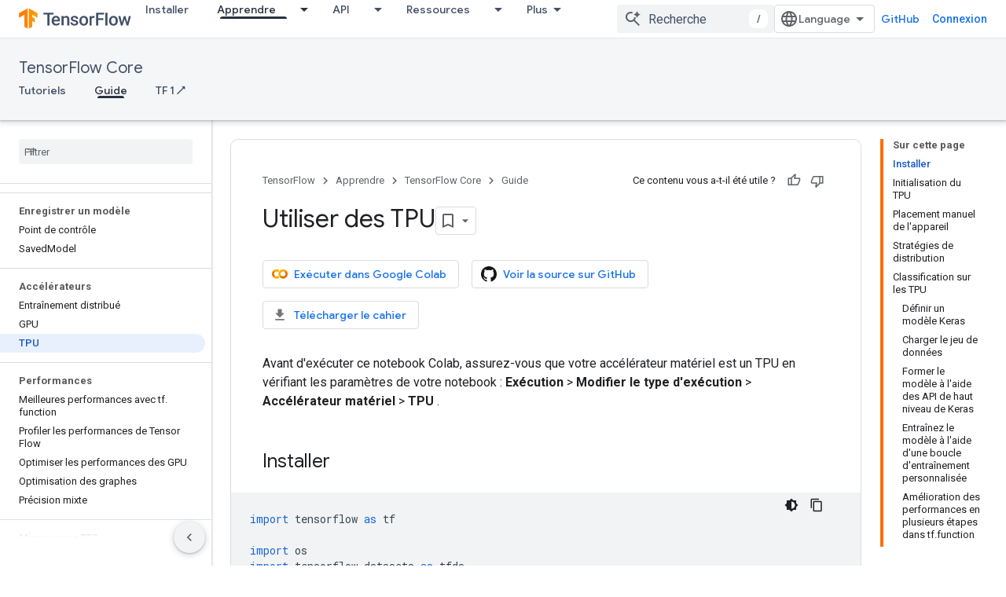

--- FILE ---
content_type: text/html; charset=utf-8
request_url: https://www.tensorflow.org/guide/tpu?authuser=2&hl=fr
body_size: 29532
content:









<!doctype html>
<html 
      lang="fr-x-mtfrom-en"
      dir="ltr">
  <head>
    <meta name="google-signin-client-id" content="157101835696-ooapojlodmuabs2do2vuhhnf90bccmoi.apps.googleusercontent.com"><meta name="google-signin-scope"
          content="profile email https://www.googleapis.com/auth/developerprofiles https://www.googleapis.com/auth/developerprofiles.award https://www.googleapis.com/auth/devprofiles.full_control.firstparty"><meta property="og:site_name" content="TensorFlow">
    <meta property="og:type" content="website"><meta name="robots" content="noindex"><meta name="theme-color" content="#ff6f00"><meta charset="utf-8">
    <meta content="IE=Edge" http-equiv="X-UA-Compatible">
    <meta name="viewport" content="width=device-width, initial-scale=1">
    

    <link rel="manifest" href="/_pwa/tensorflow/manifest.json"
          crossorigin="use-credentials">
    <link rel="preconnect" href="//www.gstatic.com" crossorigin>
    <link rel="preconnect" href="//fonts.gstatic.com" crossorigin>
    <link rel="preconnect" href="//fonts.googleapis.com" crossorigin>
    <link rel="preconnect" href="//apis.google.com" crossorigin>
    <link rel="preconnect" href="//www.google-analytics.com" crossorigin><link rel="stylesheet" href="//fonts.googleapis.com/css?family=Google+Sans:400,500|Roboto:400,400italic,500,500italic,700,700italic|Roboto+Mono:400,500,700&display=swap">
      <link rel="stylesheet"
            href="//fonts.googleapis.com/css2?family=Material+Icons&family=Material+Symbols+Outlined&display=block"><link rel="stylesheet" href="https://www.gstatic.com/devrel-devsite/prod/v3df8aae39978de8281d519c083a1ff09816fe422ab8f1bf9f8e360a62fb9949d/tensorflow/css/app.css">
      <link rel="shortcut icon" href="https://www.gstatic.com/devrel-devsite/prod/v3df8aae39978de8281d519c083a1ff09816fe422ab8f1bf9f8e360a62fb9949d/tensorflow/images/favicon.png">
    <link rel="apple-touch-icon" href="https://www.gstatic.com/devrel-devsite/prod/v3df8aae39978de8281d519c083a1ff09816fe422ab8f1bf9f8e360a62fb9949d/tensorflow/images/apple-touch-icon-180x180.png"><link rel="canonical" href="https://www.tensorflow.org/guide/tpu?hl=fr"><link rel="search" type="application/opensearchdescription+xml"
            title="TensorFlow" href="https://www.tensorflow.org/s/opensearch.xml?authuser=2&amp;hl=fr">
      <link rel="alternate" hreflang="en"
          href="https://www.tensorflow.org/guide/tpu" /><link rel="alternate" hreflang="x-default" href="https://www.tensorflow.org/guide/tpu" /><link rel="alternate" hreflang="ar"
          href="https://www.tensorflow.org/guide/tpu?hl=ar" /><link rel="alternate" hreflang="bn"
          href="https://www.tensorflow.org/guide/tpu?hl=bn" /><link rel="alternate" hreflang="fa"
          href="https://www.tensorflow.org/guide/tpu?hl=fa" /><link rel="alternate" hreflang="fr"
          href="https://www.tensorflow.org/guide/tpu?hl=fr" /><link rel="alternate" hreflang="he"
          href="https://www.tensorflow.org/guide/tpu?hl=he" /><link rel="alternate" hreflang="hi"
          href="https://www.tensorflow.org/guide/tpu?hl=hi" /><link rel="alternate" hreflang="id"
          href="https://www.tensorflow.org/guide/tpu?hl=id" /><link rel="alternate" hreflang="it"
          href="https://www.tensorflow.org/guide/tpu?hl=it" /><link rel="alternate" hreflang="ja"
          href="https://www.tensorflow.org/guide/tpu?hl=ja" /><link rel="alternate" hreflang="ko"
          href="https://www.tensorflow.org/guide/tpu?hl=ko" /><link rel="alternate" hreflang="pl"
          href="https://www.tensorflow.org/guide/tpu?hl=pl" /><link rel="alternate" hreflang="pt-BR"
          href="https://www.tensorflow.org/guide/tpu?hl=pt-br" /><link rel="alternate" hreflang="ru"
          href="https://www.tensorflow.org/guide/tpu?hl=ru" /><link rel="alternate" hreflang="es-419"
          href="https://www.tensorflow.org/guide/tpu?hl=es-419" /><link rel="alternate" hreflang="th"
          href="https://www.tensorflow.org/guide/tpu?hl=th" /><link rel="alternate" hreflang="tr"
          href="https://www.tensorflow.org/guide/tpu?hl=tr" /><link rel="alternate" hreflang="vi"
          href="https://www.tensorflow.org/guide/tpu?hl=vi" /><title>Utiliser des TPU &nbsp;|&nbsp; TensorFlow Core</title>

<meta property="og:title" content="Utiliser des TPU &nbsp;|&nbsp; TensorFlow Core"><meta property="og:url" content="https://www.tensorflow.org/guide/tpu?hl=fr"><meta property="og:image" content="https://www.tensorflow.org/static/images/tf_logo_social.png?authuser=2&amp;hl=fr">
  <meta property="og:image:width" content="1200">
  <meta property="og:image:height" content="675"><meta property="og:locale" content="fr"><meta name="twitter:card" content="summary_large_image"><script type="application/ld+json">
  {
    "@context": "https://schema.org",
    "@type": "Article",
    
    "headline": "Utiliser des TPU"
  }
</script><script type="application/ld+json">
  {
    "@context": "https://schema.org",
    "@type": "BreadcrumbList",
    "itemListElement": [{
      "@type": "ListItem",
      "position": 1,
      "name": "TensorFlow Core",
      "item": "https://www.tensorflow.org/tutorials"
    },{
      "@type": "ListItem",
      "position": 2,
      "name": "Utiliser des TPU",
      "item": "https://www.tensorflow.org/guide/tpu"
    }]
  }
  </script><link rel="alternate machine-translated-from" hreflang="en"
        href="https://www.tensorflow.org/guide/tpu?hl=en&amp;authuser=2">
  

  

  


    
      <link rel="stylesheet" href="/extras.css"></head>
  <body class="color-scheme--light"
        template="page"
        theme="tensorflow-theme"
        type="article"
        
        
        
        layout="docs"
        
        
        
        
        
        display-toc
        pending>
  
    <devsite-progress type="indeterminate" id="app-progress"></devsite-progress>
  
  
    <a href="#main-content" class="skip-link button">
      
      Passer au contenu principal
    </a>
    <section class="devsite-wrapper">
      <devsite-cookie-notification-bar></devsite-cookie-notification-bar><devsite-header role="banner">
  
    





















<div class="devsite-header--inner" data-nosnippet>
  <div class="devsite-top-logo-row-wrapper-wrapper">
    <div class="devsite-top-logo-row-wrapper">
      <div class="devsite-top-logo-row">
        <button type="button" id="devsite-hamburger-menu"
          class="devsite-header-icon-button button-flat material-icons gc-analytics-event"
          data-category="Site-Wide Custom Events"
          data-label="Navigation menu button"
          visually-hidden
          aria-label="Ouvrir le menu">
        </button>
        
<div class="devsite-product-name-wrapper">

  <a href="/" class="devsite-site-logo-link gc-analytics-event"
   data-category="Site-Wide Custom Events" data-label="Site logo" track-type="globalNav"
   track-name="tensorFlow" track-metadata-position="nav"
   track-metadata-eventDetail="nav">
  
  <picture>
    
    <img src="https://www.gstatic.com/devrel-devsite/prod/v3df8aae39978de8281d519c083a1ff09816fe422ab8f1bf9f8e360a62fb9949d/tensorflow/images/lockup.svg" class="devsite-site-logo" alt="TensorFlow">
  </picture>
  
</a>



  
  
  <span class="devsite-product-name">
    <ul class="devsite-breadcrumb-list"
  >
  
  <li class="devsite-breadcrumb-item
             ">
    
    
    
      
      
    
  </li>
  
</ul>
  </span>

</div>
        <div class="devsite-top-logo-row-middle">
          <div class="devsite-header-upper-tabs">
            
              
              
  <devsite-tabs class="upper-tabs">

    <nav class="devsite-tabs-wrapper" aria-label="Onglets supérieurs">
      
        
          <tab  >
            
    <a href="https://www.tensorflow.org/install?authuser=2&amp;hl=fr"
    class="devsite-tabs-content gc-analytics-event "
      track-metadata-eventdetail="https://www.tensorflow.org/install?authuser=2&amp;hl=fr"
    
       track-type="nav"
       track-metadata-position="nav - installer"
       track-metadata-module="primary nav"
       
       
         
           data-category="Site-Wide Custom Events"
         
           data-label="Tab: Installer"
         
           track-name="installer"
         
       >
    Installer
  
    </a>
    
  
          </tab>
        
      
        
          <tab class="devsite-dropdown
    
    devsite-active
    
    ">
  
    <a href="https://www.tensorflow.org/learn?authuser=2&amp;hl=fr"
    class="devsite-tabs-content gc-analytics-event "
      track-metadata-eventdetail="https://www.tensorflow.org/learn?authuser=2&amp;hl=fr"
    
       track-type="nav"
       track-metadata-position="nav - apprendre"
       track-metadata-module="primary nav"
       aria-label="Apprendre, selected" 
       
         
           data-category="Site-Wide Custom Events"
         
           data-label="Tab: Apprendre"
         
           track-name="apprendre"
         
       >
    Apprendre
  
    </a>
    
      <button
         aria-haspopup="menu"
         aria-expanded="false"
         aria-label="Menu déroulant de Apprendre"
         track-type="nav"
         track-metadata-eventdetail="https://www.tensorflow.org/learn?authuser=2&amp;hl=fr"
         track-metadata-position="nav - apprendre"
         track-metadata-module="primary nav"
         
          
            data-category="Site-Wide Custom Events"
          
            data-label="Tab: Apprendre"
          
            track-name="apprendre"
          
        
         class="devsite-tabs-dropdown-toggle devsite-icon devsite-icon-arrow-drop-down"></button>
    
  
  <div class="devsite-tabs-dropdown" role="menu" aria-label="submenu" hidden>
    
    <div class="devsite-tabs-dropdown-content">
      
        <div class="devsite-tabs-dropdown-column
                    tfo-menu-column-learn">
          
            <ul class="devsite-tabs-dropdown-section
                       ">
              
              
              
                <li class="devsite-nav-item">
                  <a href="https://www.tensorflow.org/learn?authuser=2&amp;hl=fr"
                    
                     track-type="nav"
                     track-metadata-eventdetail="https://www.tensorflow.org/learn?authuser=2&amp;hl=fr"
                     track-metadata-position="nav - apprendre"
                     track-metadata-module="tertiary nav"
                     
                     tooltip
                  >
                    
                    <div class="devsite-nav-item-title">
                      Présentation
                    </div>
                    
                    <div class="devsite-nav-item-description">
                      Vous débutez avec TensorFlow ?
                    </div>
                    
                  </a>
                </li>
              
                <li class="devsite-nav-item">
                  <a href="https://www.tensorflow.org/overview?authuser=2&amp;hl=fr"
                    
                     track-type="nav"
                     track-metadata-eventdetail="https://www.tensorflow.org/overview?authuser=2&amp;hl=fr"
                     track-metadata-position="nav - apprendre"
                     track-metadata-module="tertiary nav"
                     
                     tooltip
                  >
                    
                    <div class="devsite-nav-item-title">
                      TensorFlow
                    </div>
                    
                    <div class="devsite-nav-item-description">
                      La principale bibliothèque Open Source de ML
                    </div>
                    
                  </a>
                </li>
              
                <li class="devsite-nav-item">
                  <a href="https://www.tensorflow.org/js?authuser=2&amp;hl=fr"
                    
                     track-type="nav"
                     track-metadata-eventdetail="https://www.tensorflow.org/js?authuser=2&amp;hl=fr"
                     track-metadata-position="nav - apprendre"
                     track-metadata-module="tertiary nav"
                     
                     tooltip
                  >
                    
                    <div class="devsite-nav-item-title">
                      Pour JavaScript
                    </div>
                    
                    <div class="devsite-nav-item-description">
                      TensorFlow.js pour le ML à l&#39;aide de JavaScript
                    </div>
                    
                  </a>
                </li>
              
                <li class="devsite-nav-item">
                  <a href="https://www.tensorflow.org/lite?authuser=2&amp;hl=fr"
                    
                     track-type="nav"
                     track-metadata-eventdetail="https://www.tensorflow.org/lite?authuser=2&amp;hl=fr"
                     track-metadata-position="nav - apprendre"
                     track-metadata-module="tertiary nav"
                     
                     tooltip
                  >
                    
                    <div class="devsite-nav-item-title">
                      Pour mobiles et IoT
                    </div>
                    
                    <div class="devsite-nav-item-description">
                      TensorFlow Lite pour les appareils mobiles et intégrés
                    </div>
                    
                  </a>
                </li>
              
                <li class="devsite-nav-item">
                  <a href="https://www.tensorflow.org/tfx?authuser=2&amp;hl=fr"
                    
                     track-type="nav"
                     track-metadata-eventdetail="https://www.tensorflow.org/tfx?authuser=2&amp;hl=fr"
                     track-metadata-position="nav - apprendre"
                     track-metadata-module="tertiary nav"
                     
                     tooltip
                  >
                    
                    <div class="devsite-nav-item-title">
                      Pour la production
                    </div>
                    
                    <div class="devsite-nav-item-description">
                      TensorFlow Extended pour les composants ML de bout en bout
                    </div>
                    
                  </a>
                </li>
              
            </ul>
          
        </div>
      
    </div>
  </div>
</tab>
        
      
        
          <tab class="devsite-dropdown
    
    
    
    ">
  
    <a href="https://www.tensorflow.org/api?authuser=2&amp;hl=fr"
    class="devsite-tabs-content gc-analytics-event "
      track-metadata-eventdetail="https://www.tensorflow.org/api?authuser=2&amp;hl=fr"
    
       track-type="nav"
       track-metadata-position="nav - api"
       track-metadata-module="primary nav"
       
       
         
           data-category="Site-Wide Custom Events"
         
           data-label="Tab: API"
         
           track-name="api"
         
       >
    API
  
    </a>
    
      <button
         aria-haspopup="menu"
         aria-expanded="false"
         aria-label="Menu déroulant de API"
         track-type="nav"
         track-metadata-eventdetail="https://www.tensorflow.org/api?authuser=2&amp;hl=fr"
         track-metadata-position="nav - api"
         track-metadata-module="primary nav"
         
          
            data-category="Site-Wide Custom Events"
          
            data-label="Tab: API"
          
            track-name="api"
          
        
         class="devsite-tabs-dropdown-toggle devsite-icon devsite-icon-arrow-drop-down"></button>
    
  
  <div class="devsite-tabs-dropdown" role="menu" aria-label="submenu" hidden>
    
    <div class="devsite-tabs-dropdown-content">
      
        <div class="devsite-tabs-dropdown-column
                    ">
          
            <ul class="devsite-tabs-dropdown-section
                       ">
              
              
              
                <li class="devsite-nav-item">
                  <a href="https://www.tensorflow.org/api/stable?authuser=2&amp;hl=fr"
                    
                     track-type="nav"
                     track-metadata-eventdetail="https://www.tensorflow.org/api/stable?authuser=2&amp;hl=fr"
                     track-metadata-position="nav - api"
                     track-metadata-module="tertiary nav"
                     
                     tooltip
                  >
                    
                    <div class="devsite-nav-item-title">
                      TensorFlow (2.12)
                    </div>
                    
                  </a>
                </li>
              
                <li class="devsite-nav-item">
                  <a href="https://www.tensorflow.org/versions?authuser=2&amp;hl=fr"
                    
                     track-type="nav"
                     track-metadata-eventdetail="https://www.tensorflow.org/versions?authuser=2&amp;hl=fr"
                     track-metadata-position="nav - api"
                     track-metadata-module="tertiary nav"
                     
                     tooltip
                  >
                    
                    <div class="devsite-nav-item-title">
                      Versions…
                    </div>
                    
                  </a>
                </li>
              
            </ul>
          
        </div>
      
        <div class="devsite-tabs-dropdown-column
                    ">
          
            <ul class="devsite-tabs-dropdown-section
                       ">
              
              
              
                <li class="devsite-nav-item">
                  <a href="https://js.tensorflow.org/api/latest/?authuser=2&amp;hl=fr"
                    
                     track-type="nav"
                     track-metadata-eventdetail="https://js.tensorflow.org/api/latest/?authuser=2&amp;hl=fr"
                     track-metadata-position="nav - api"
                     track-metadata-module="tertiary nav"
                     
                     tooltip
                  >
                    
                    <div class="devsite-nav-item-title">
                      TensorFlow.js
                    </div>
                    
                  </a>
                </li>
              
                <li class="devsite-nav-item">
                  <a href="https://www.tensorflow.org/lite/api_docs?authuser=2&amp;hl=fr"
                    
                     track-type="nav"
                     track-metadata-eventdetail="https://www.tensorflow.org/lite/api_docs?authuser=2&amp;hl=fr"
                     track-metadata-position="nav - api"
                     track-metadata-module="tertiary nav"
                     
                     tooltip
                  >
                    
                    <div class="devsite-nav-item-title">
                      TensorFlow Lite
                    </div>
                    
                  </a>
                </li>
              
                <li class="devsite-nav-item">
                  <a href="https://www.tensorflow.org/tfx/api_docs?authuser=2&amp;hl=fr"
                    
                     track-type="nav"
                     track-metadata-eventdetail="https://www.tensorflow.org/tfx/api_docs?authuser=2&amp;hl=fr"
                     track-metadata-position="nav - api"
                     track-metadata-module="tertiary nav"
                     
                     tooltip
                  >
                    
                    <div class="devsite-nav-item-title">
                      TFX
                    </div>
                    
                  </a>
                </li>
              
            </ul>
          
        </div>
      
    </div>
  </div>
</tab>
        
      
        
          <tab class="devsite-dropdown
    
    
    
    ">
  
    <a href="https://www.tensorflow.org/resources/models-datasets?authuser=2&amp;hl=fr"
    class="devsite-tabs-content gc-analytics-event "
      track-metadata-eventdetail="https://www.tensorflow.org/resources/models-datasets?authuser=2&amp;hl=fr"
    
       track-type="nav"
       track-metadata-position="nav - ressources"
       track-metadata-module="primary nav"
       
       
         
           data-category="Site-Wide Custom Events"
         
           data-label="Tab: Ressources"
         
           track-name="ressources"
         
       >
    Ressources
  
    </a>
    
      <button
         aria-haspopup="menu"
         aria-expanded="false"
         aria-label="Menu déroulant de Ressources"
         track-type="nav"
         track-metadata-eventdetail="https://www.tensorflow.org/resources/models-datasets?authuser=2&amp;hl=fr"
         track-metadata-position="nav - ressources"
         track-metadata-module="primary nav"
         
          
            data-category="Site-Wide Custom Events"
          
            data-label="Tab: Ressources"
          
            track-name="ressources"
          
        
         class="devsite-tabs-dropdown-toggle devsite-icon devsite-icon-arrow-drop-down"></button>
    
  
  <div class="devsite-tabs-dropdown" role="menu" aria-label="submenu" hidden>
    
    <div class="devsite-tabs-dropdown-content">
      
        <div class="devsite-tabs-dropdown-column
                    ">
          
            <ul class="devsite-tabs-dropdown-section
                       ">
              
              
              
                <li class="devsite-nav-item">
                  <a href="https://www.tensorflow.org/resources/models-datasets?authuser=2&amp;hl=fr"
                    
                     track-type="nav"
                     track-metadata-eventdetail="https://www.tensorflow.org/resources/models-datasets?authuser=2&amp;hl=fr"
                     track-metadata-position="nav - ressources"
                     track-metadata-module="tertiary nav"
                     
                     tooltip
                  >
                    
                    <div class="devsite-nav-item-title">
                      Modèles et ensembles de données
                    </div>
                    
                    <div class="devsite-nav-item-description">
                      Modèles pré-entraînés et ensembles de données créés par Google et la communauté
                    </div>
                    
                  </a>
                </li>
              
                <li class="devsite-nav-item">
                  <a href="https://www.tensorflow.org/resources/tools?authuser=2&amp;hl=fr"
                    
                     track-type="nav"
                     track-metadata-eventdetail="https://www.tensorflow.org/resources/tools?authuser=2&amp;hl=fr"
                     track-metadata-position="nav - ressources"
                     track-metadata-module="tertiary nav"
                     
                     tooltip
                  >
                    
                    <div class="devsite-nav-item-title">
                      Outils
                    </div>
                    
                    <div class="devsite-nav-item-description">
                      Écosystème d&#39;outils pour vous aider à utiliser TensorFlow
                    </div>
                    
                  </a>
                </li>
              
                <li class="devsite-nav-item">
                  <a href="https://www.tensorflow.org/resources/libraries-extensions?authuser=2&amp;hl=fr"
                    
                     track-type="nav"
                     track-metadata-eventdetail="https://www.tensorflow.org/resources/libraries-extensions?authuser=2&amp;hl=fr"
                     track-metadata-position="nav - ressources"
                     track-metadata-module="tertiary nav"
                     
                     tooltip
                  >
                    
                    <div class="devsite-nav-item-title">
                      Bibliothèques et extensions
                    </div>
                    
                    <div class="devsite-nav-item-description">
                      Bibliothèques et extensions basées sur TensorFlow
                    </div>
                    
                  </a>
                </li>
              
                <li class="devsite-nav-item">
                  <a href="https://www.tensorflow.org/certificate?authuser=2&amp;hl=fr"
                    
                     track-type="nav"
                     track-metadata-eventdetail="https://www.tensorflow.org/certificate?authuser=2&amp;hl=fr"
                     track-metadata-position="nav - ressources"
                     track-metadata-module="tertiary nav"
                     
                     tooltip
                  >
                    
                    <div class="devsite-nav-item-title">
                      Programme TensorFlow Certificate
                    </div>
                    
                    <div class="devsite-nav-item-description">
                      Démarquez-vous en montrant vos compétences en ML
                    </div>
                    
                  </a>
                </li>
              
                <li class="devsite-nav-item">
                  <a href="https://www.tensorflow.org/resources/learn-ml?authuser=2&amp;hl=fr"
                    
                     track-type="nav"
                     track-metadata-eventdetail="https://www.tensorflow.org/resources/learn-ml?authuser=2&amp;hl=fr"
                     track-metadata-position="nav - ressources"
                     track-metadata-module="tertiary nav"
                     
                     tooltip
                  >
                    
                    <div class="devsite-nav-item-title">
                      Développer vos connaissances sur le ML
                    </div>
                    
                    <div class="devsite-nav-item-description">
                      Ressources pédagogiques pour apprendre les principes de base du ML avec TensorFlow
                    </div>
                    
                  </a>
                </li>
              
                <li class="devsite-nav-item">
                  <a href="https://www.tensorflow.org/responsible_ai?authuser=2&amp;hl=fr"
                    
                     track-type="nav"
                     track-metadata-eventdetail="https://www.tensorflow.org/responsible_ai?authuser=2&amp;hl=fr"
                     track-metadata-position="nav - ressources"
                     track-metadata-module="tertiary nav"
                     
                     tooltip
                  >
                    
                    <div class="devsite-nav-item-title">
                      IA responsable
                    </div>
                    
                    <div class="devsite-nav-item-description">
                      Ressources et outils pour intégrer des pratiques d&#39;IA responsables dans votre workflow de ML
                    </div>
                    
                  </a>
                </li>
              
            </ul>
          
        </div>
      
    </div>
  </div>
</tab>
        
      
        
          <tab class="devsite-dropdown
    
    
    
    ">
  
    <a href="https://www.tensorflow.org/community?authuser=2&amp;hl=fr"
    class="devsite-tabs-content gc-analytics-event "
      track-metadata-eventdetail="https://www.tensorflow.org/community?authuser=2&amp;hl=fr"
    
       track-type="nav"
       track-metadata-position="nav - communauté"
       track-metadata-module="primary nav"
       
       
         
           data-category="Site-Wide Custom Events"
         
           data-label="Tab: Communauté"
         
           track-name="communauté"
         
       >
    Communauté
  
    </a>
    
      <button
         aria-haspopup="menu"
         aria-expanded="false"
         aria-label="Menu déroulant de Communauté"
         track-type="nav"
         track-metadata-eventdetail="https://www.tensorflow.org/community?authuser=2&amp;hl=fr"
         track-metadata-position="nav - communauté"
         track-metadata-module="primary nav"
         
          
            data-category="Site-Wide Custom Events"
          
            data-label="Tab: Communauté"
          
            track-name="communauté"
          
        
         class="devsite-tabs-dropdown-toggle devsite-icon devsite-icon-arrow-drop-down"></button>
    
  
  <div class="devsite-tabs-dropdown" role="menu" aria-label="submenu" hidden>
    
    <div class="devsite-tabs-dropdown-content">
      
        <div class="devsite-tabs-dropdown-column
                    ">
          
            <ul class="devsite-tabs-dropdown-section
                       ">
              
              
              
                <li class="devsite-nav-item">
                  <a href="https://www.tensorflow.org/community?authuser=2&amp;hl=fr"
                    
                     track-type="nav"
                     track-metadata-eventdetail="https://www.tensorflow.org/community?authuser=2&amp;hl=fr"
                     track-metadata-position="nav - communauté"
                     track-metadata-module="tertiary nav"
                     
                     tooltip
                  >
                    
                    <div class="devsite-nav-item-title">
                      Rejoindre
                    </div>
                    
                    <div class="devsite-nav-item-description">
                      Découvrez des façons de vous impliquer
                    </div>
                    
                  </a>
                </li>
              
                <li class="devsite-nav-item">
                  <a href="https://discuss.tensorflow.org?authuser=2&amp;hl=fr"
                    
                     track-type="nav"
                     track-metadata-eventdetail="https://discuss.tensorflow.org?authuser=2&amp;hl=fr"
                     track-metadata-position="nav - communauté"
                     track-metadata-module="tertiary nav"
                     
                     tooltip
                  >
                    
                    <div class="devsite-nav-item-title">
                      Forum ↗
                    </div>
                    
                    <div class="devsite-nav-item-description">
                      Plate-forme de discussion de la communauté TensorFlow
                    </div>
                    
                  </a>
                </li>
              
                <li class="devsite-nav-item">
                  <a href="https://www.tensorflow.org/community/groups?authuser=2&amp;hl=fr"
                    
                     track-type="nav"
                     track-metadata-eventdetail="https://www.tensorflow.org/community/groups?authuser=2&amp;hl=fr"
                     track-metadata-position="nav - communauté"
                     track-metadata-module="tertiary nav"
                     
                     tooltip
                  >
                    
                    <div class="devsite-nav-item-title">
                      Groupes
                    </div>
                    
                    <div class="devsite-nav-item-description">
                      Groupes d&#39;utilisateurs, groupes partageant les mêmes centres d&#39;intérêt et listes de diffusion
                    </div>
                    
                  </a>
                </li>
              
                <li class="devsite-nav-item">
                  <a href="https://www.tensorflow.org/community/contribute?authuser=2&amp;hl=fr"
                    
                     track-type="nav"
                     track-metadata-eventdetail="https://www.tensorflow.org/community/contribute?authuser=2&amp;hl=fr"
                     track-metadata-position="nav - communauté"
                     track-metadata-module="tertiary nav"
                     
                     tooltip
                  >
                    
                    <div class="devsite-nav-item-title">
                      Contribuer
                    </div>
                    
                    <div class="devsite-nav-item-description">
                      Guide de contribution au code et à la documentation
                    </div>
                    
                  </a>
                </li>
              
            </ul>
          
        </div>
      
    </div>
  </div>
</tab>
        
      
        
          <tab class="devsite-dropdown
    
    
    
    ">
  
    <a href="https://www.tensorflow.org/about?authuser=2&amp;hl=fr"
    class="devsite-tabs-content gc-analytics-event "
      track-metadata-eventdetail="https://www.tensorflow.org/about?authuser=2&amp;hl=fr"
    
       track-type="nav"
       track-metadata-position="nav - pourquoi choisir tensorflow"
       track-metadata-module="primary nav"
       
       
         
           data-category="Site-Wide Custom Events"
         
           data-label="Tab: Pourquoi choisir TensorFlow"
         
           track-name="pourquoi choisir tensorflow"
         
       >
    Pourquoi choisir TensorFlow
  
    </a>
    
      <button
         aria-haspopup="menu"
         aria-expanded="false"
         aria-label="Menu déroulant de Pourquoi choisir TensorFlow"
         track-type="nav"
         track-metadata-eventdetail="https://www.tensorflow.org/about?authuser=2&amp;hl=fr"
         track-metadata-position="nav - pourquoi choisir tensorflow"
         track-metadata-module="primary nav"
         
          
            data-category="Site-Wide Custom Events"
          
            data-label="Tab: Pourquoi choisir TensorFlow"
          
            track-name="pourquoi choisir tensorflow"
          
        
         class="devsite-tabs-dropdown-toggle devsite-icon devsite-icon-arrow-drop-down"></button>
    
  
  <div class="devsite-tabs-dropdown" role="menu" aria-label="submenu" hidden>
    
    <div class="devsite-tabs-dropdown-content">
      
        <div class="devsite-tabs-dropdown-column
                    ">
          
            <ul class="devsite-tabs-dropdown-section
                       ">
              
              
              
                <li class="devsite-nav-item">
                  <a href="https://www.tensorflow.org/about?authuser=2&amp;hl=fr"
                    
                     track-type="nav"
                     track-metadata-eventdetail="https://www.tensorflow.org/about?authuser=2&amp;hl=fr"
                     track-metadata-position="nav - pourquoi choisir tensorflow"
                     track-metadata-module="tertiary nav"
                     
                     tooltip
                  >
                    
                    <div class="devsite-nav-item-title">
                      À propos
                    </div>
                    
                  </a>
                </li>
              
                <li class="devsite-nav-item">
                  <a href="https://www.tensorflow.org/about/case-studies?authuser=2&amp;hl=fr"
                    
                     track-type="nav"
                     track-metadata-eventdetail="https://www.tensorflow.org/about/case-studies?authuser=2&amp;hl=fr"
                     track-metadata-position="nav - pourquoi choisir tensorflow"
                     track-metadata-module="tertiary nav"
                     
                     tooltip
                  >
                    
                    <div class="devsite-nav-item-title">
                      Études de cas
                    </div>
                    
                  </a>
                </li>
              
                <li class="devsite-nav-item">
                  <a href="https://www.tensorflow.org/partners?authuser=2&amp;hl=fr"
                    
                     track-type="nav"
                     track-metadata-eventdetail="https://www.tensorflow.org/partners?authuser=2&amp;hl=fr"
                     track-metadata-position="nav - pourquoi choisir tensorflow"
                     track-metadata-module="tertiary nav"
                     
                     tooltip
                  >
                    
                    <div class="devsite-nav-item-title">
                      Partenaires de services d'IA
                    </div>
                    
                  </a>
                </li>
              
            </ul>
          
        </div>
      
    </div>
  </div>
</tab>
        
      
    </nav>

  </devsite-tabs>

            
           </div>
          
<devsite-search
    enable-signin
    enable-search
    enable-suggestions
      enable-query-completion
    
    enable-search-summaries
    project-name="TensorFlow Core"
    tenant-name="TensorFlow"
    
    
    
    
    
    >
  <form class="devsite-search-form" action="https://www.tensorflow.org/s/results?authuser=2&amp;hl=fr" method="GET">
    <div class="devsite-search-container">
      <button type="button"
              search-open
              class="devsite-search-button devsite-header-icon-button button-flat material-icons"
              
              aria-label="Ouvrir la recherche"></button>
      <div class="devsite-searchbox">
        <input
          aria-activedescendant=""
          aria-autocomplete="list"
          
          aria-label="Recherche"
          aria-expanded="false"
          aria-haspopup="listbox"
          autocomplete="off"
          class="devsite-search-field devsite-search-query"
          name="q"
          
          placeholder="Recherche"
          role="combobox"
          type="text"
          value=""
          >
          <div class="devsite-search-image material-icons" aria-hidden="true">
            
              <svg class="devsite-search-ai-image" width="24" height="24" viewBox="0 0 24 24" fill="none" xmlns="http://www.w3.org/2000/svg">
                  <g clip-path="url(#clip0_6641_386)">
                    <path d="M19.6 21L13.3 14.7C12.8 15.1 12.225 15.4167 11.575 15.65C10.925 15.8833 10.2333 16 9.5 16C7.68333 16 6.14167 15.375 4.875 14.125C3.625 12.8583 3 11.3167 3 9.5C3 7.68333 3.625 6.15 4.875 4.9C6.14167 3.63333 7.68333 3 9.5 3C10.0167 3 10.5167 3.05833 11 3.175C11.4833 3.275 11.9417 3.43333 12.375 3.65L10.825 5.2C10.6083 5.13333 10.3917 5.08333 10.175 5.05C9.95833 5.01667 9.73333 5 9.5 5C8.25 5 7.18333 5.44167 6.3 6.325C5.43333 7.19167 5 8.25 5 9.5C5 10.75 5.43333 11.8167 6.3 12.7C7.18333 13.5667 8.25 14 9.5 14C10.6667 14 11.6667 13.625 12.5 12.875C13.35 12.1083 13.8417 11.15 13.975 10H15.975C15.925 10.6333 15.7833 11.2333 15.55 11.8C15.3333 12.3667 15.05 12.8667 14.7 13.3L21 19.6L19.6 21ZM17.5 12C17.5 10.4667 16.9667 9.16667 15.9 8.1C14.8333 7.03333 13.5333 6.5 12 6.5C13.5333 6.5 14.8333 5.96667 15.9 4.9C16.9667 3.83333 17.5 2.53333 17.5 0.999999C17.5 2.53333 18.0333 3.83333 19.1 4.9C20.1667 5.96667 21.4667 6.5 23 6.5C21.4667 6.5 20.1667 7.03333 19.1 8.1C18.0333 9.16667 17.5 10.4667 17.5 12Z" fill="#5F6368"/>
                  </g>
                <defs>
                <clipPath id="clip0_6641_386">
                <rect width="24" height="24" fill="white"/>
                </clipPath>
                </defs>
              </svg>
            
          </div>
          <div class="devsite-search-shortcut-icon-container" aria-hidden="true">
            <kbd class="devsite-search-shortcut-icon">/</kbd>
          </div>
      </div>
    </div>
  </form>
  <button type="button"
          search-close
          class="devsite-search-button devsite-header-icon-button button-flat material-icons"
          
          aria-label="Fermer la recherche"></button>
</devsite-search>

        </div>

        

          

          

          

          
<devsite-language-selector>
  <ul role="presentation">
    
    
    <li role="presentation">
      <a role="menuitem" lang="en"
        >English</a>
    </li>
    
    <li role="presentation">
      <a role="menuitem" lang="es_419"
        >Español – América Latina</a>
    </li>
    
    <li role="presentation">
      <a role="menuitem" lang="fr"
        >Français</a>
    </li>
    
    <li role="presentation">
      <a role="menuitem" lang="id"
        >Indonesia</a>
    </li>
    
    <li role="presentation">
      <a role="menuitem" lang="it"
        >Italiano</a>
    </li>
    
    <li role="presentation">
      <a role="menuitem" lang="pl"
        >Polski</a>
    </li>
    
    <li role="presentation">
      <a role="menuitem" lang="pt_br"
        >Português – Brasil</a>
    </li>
    
    <li role="presentation">
      <a role="menuitem" lang="vi"
        >Tiếng Việt</a>
    </li>
    
    <li role="presentation">
      <a role="menuitem" lang="tr"
        >Türkçe</a>
    </li>
    
    <li role="presentation">
      <a role="menuitem" lang="ru"
        >Русский</a>
    </li>
    
    <li role="presentation">
      <a role="menuitem" lang="he"
        >עברית</a>
    </li>
    
    <li role="presentation">
      <a role="menuitem" lang="ar"
        >العربيّة</a>
    </li>
    
    <li role="presentation">
      <a role="menuitem" lang="fa"
        >فارسی</a>
    </li>
    
    <li role="presentation">
      <a role="menuitem" lang="hi"
        >हिंदी</a>
    </li>
    
    <li role="presentation">
      <a role="menuitem" lang="bn"
        >বাংলা</a>
    </li>
    
    <li role="presentation">
      <a role="menuitem" lang="th"
        >ภาษาไทย</a>
    </li>
    
    <li role="presentation">
      <a role="menuitem" lang="zh_cn"
        >中文 – 简体</a>
    </li>
    
    <li role="presentation">
      <a role="menuitem" lang="ja"
        >日本語</a>
    </li>
    
    <li role="presentation">
      <a role="menuitem" lang="ko"
        >한국어</a>
    </li>
    
  </ul>
</devsite-language-selector>


          
            <a class="devsite-header-link devsite-top-button button gc-analytics-event "
    href="//github.com/tensorflow"
    data-category="Site-Wide Custom Events"
    data-label="Site header link: GitHub"
    >
  GitHub
</a>
          

        

        
          <devsite-user 
                        
                        
                          enable-profiles
                        
                        
                        id="devsite-user">
            
              
              <span class="button devsite-top-button" aria-hidden="true" visually-hidden>Connexion</span>
            
          </devsite-user>
        
        
        
      </div>
    </div>
  </div>



  <div class="devsite-collapsible-section
    ">
    <div class="devsite-header-background">
      
        
          <div class="devsite-product-id-row"
           >
            <div class="devsite-product-description-row">
              
                
                <div class="devsite-product-id">
                  
                  
                  
                    <ul class="devsite-breadcrumb-list"
  >
  
  <li class="devsite-breadcrumb-item
             ">
    
    
    
      
        
  <a href="https://www.tensorflow.org/tutorials?authuser=2&amp;hl=fr"
      
        class="devsite-breadcrumb-link gc-analytics-event"
      
        data-category="Site-Wide Custom Events"
      
        data-label="Lower Header"
      
        data-value="1"
      
        track-type="globalNav"
      
        track-name="breadcrumb"
      
        track-metadata-position="1"
      
        track-metadata-eventdetail="TensorFlow Core"
      
    >
    
          TensorFlow Core
        
  </a>
  
      
    
  </li>
  
</ul>
                </div>
                
              
              
            </div>
            
          </div>
          
        
      
      
        <div class="devsite-doc-set-nav-row">
          
          
            
            
  <devsite-tabs class="lower-tabs">

    <nav class="devsite-tabs-wrapper" aria-label="Onglets inférieurs">
      
        
          <tab  >
            
    <a href="https://www.tensorflow.org/tutorials?authuser=2&amp;hl=fr"
    class="devsite-tabs-content gc-analytics-event "
      track-metadata-eventdetail="https://www.tensorflow.org/tutorials?authuser=2&amp;hl=fr"
    
       track-type="nav"
       track-metadata-position="nav - tutoriels"
       track-metadata-module="primary nav"
       
       
         
           data-category="Site-Wide Custom Events"
         
           data-label="Tab: Tutoriels"
         
           track-name="tutoriels"
         
       >
    Tutoriels
  
    </a>
    
  
          </tab>
        
      
        
          <tab  class="devsite-active">
            
    <a href="https://www.tensorflow.org/guide?authuser=2&amp;hl=fr"
    class="devsite-tabs-content gc-analytics-event "
      track-metadata-eventdetail="https://www.tensorflow.org/guide?authuser=2&amp;hl=fr"
    
       track-type="nav"
       track-metadata-position="nav - guide"
       track-metadata-module="primary nav"
       aria-label="Guide, selected" 
       
         
           data-category="Site-Wide Custom Events"
         
           data-label="Tab: Guide"
         
           track-name="guide"
         
       >
    Guide
  
    </a>
    
  
          </tab>
        
      
        
          <tab  >
            
    <a href="https://github.com/tensorflow/docs/tree/master/site/en/r1"
    class="devsite-tabs-content gc-analytics-event "
      track-metadata-eventdetail="https://github.com/tensorflow/docs/tree/master/site/en/r1"
    
       track-type="nav"
       track-metadata-position="nav - tf 1 ↗"
       track-metadata-module="primary nav"
       
       
         
           data-category="Site-Wide Custom Events"
         
           data-label="Tab: TF 1 ↗"
         
           track-name="tf 1 ↗"
         
       >
    TF 1 ↗
  
    </a>
    
  
          </tab>
        
      
    </nav>

  </devsite-tabs>

          
          
        </div>
      
    </div>
  </div>

</div>



  

  
</devsite-header>
      <devsite-book-nav scrollbars >
        
          





















<div class="devsite-book-nav-filter"
     >
  <span class="filter-list-icon material-icons" aria-hidden="true"></span>
  <input type="text"
         placeholder="Filtrer"
         
         aria-label="Saisissez du texte pour filtrer les résultats"
         role="searchbox">
  
  <span class="filter-clear-button hidden"
        data-title="Supprimer le filtre"
        aria-label="Supprimer le filtre"
        role="button"
        tabindex="0"></span>
</div>

<nav class="devsite-book-nav devsite-nav nocontent"
     aria-label="Menu latéral">
  <div class="devsite-mobile-header">
    <button type="button"
            id="devsite-close-nav"
            class="devsite-header-icon-button button-flat material-icons gc-analytics-event"
            data-category="Site-Wide Custom Events"
            data-label="Close navigation"
            aria-label="Fermer la navigation">
    </button>
    <div class="devsite-product-name-wrapper">

  <a href="/" class="devsite-site-logo-link gc-analytics-event"
   data-category="Site-Wide Custom Events" data-label="Site logo" track-type="globalNav"
   track-name="tensorFlow" track-metadata-position="nav"
   track-metadata-eventDetail="nav">
  
  <picture>
    
    <img src="https://www.gstatic.com/devrel-devsite/prod/v3df8aae39978de8281d519c083a1ff09816fe422ab8f1bf9f8e360a62fb9949d/tensorflow/images/lockup.svg" class="devsite-site-logo" alt="TensorFlow">
  </picture>
  
</a>


  
      <span class="devsite-product-name">
        
        
        <ul class="devsite-breadcrumb-list"
  >
  
  <li class="devsite-breadcrumb-item
             ">
    
    
    
      
      
    
  </li>
  
</ul>
      </span>
    

</div>
  </div>

  <div class="devsite-book-nav-wrapper">
    <div class="devsite-mobile-nav-top">
      
        <ul class="devsite-nav-list">
          
            <li class="devsite-nav-item">
              
  
  <a href="/install"
    
       class="devsite-nav-title gc-analytics-event
              
              "
    

    
      
        data-category="Site-Wide Custom Events"
      
        data-label="Tab: Installer"
      
        track-name="installer"
      
    
     data-category="Site-Wide Custom Events"
     data-label="Responsive Tab: Installer"
     track-type="globalNav"
     track-metadata-eventDetail="globalMenu"
     track-metadata-position="nav">
  
    <span class="devsite-nav-text" tooltip >
      Installer
   </span>
    
  
  </a>
  

  
              
            </li>
          
            <li class="devsite-nav-item">
              
  
  <a href="/learn"
    
       class="devsite-nav-title gc-analytics-event
              
              devsite-nav-active"
    

    
      
        data-category="Site-Wide Custom Events"
      
        data-label="Tab: Apprendre"
      
        track-name="apprendre"
      
    
     data-category="Site-Wide Custom Events"
     data-label="Responsive Tab: Apprendre"
     track-type="globalNav"
     track-metadata-eventDetail="globalMenu"
     track-metadata-position="nav">
  
    <span class="devsite-nav-text" tooltip >
      Apprendre
   </span>
    
  
  </a>
  

  
    <ul class="devsite-nav-responsive-tabs devsite-nav-has-menu
               ">
      
<li class="devsite-nav-item">

  
  <span
    
       class="devsite-nav-title"
       tooltip
    
    
      
        data-category="Site-Wide Custom Events"
      
        data-label="Tab: Apprendre"
      
        track-name="apprendre"
      
    >
  
    <span class="devsite-nav-text" tooltip menu="Apprendre">
      Plus
   </span>
    
    <span class="devsite-nav-icon material-icons" data-icon="forward"
          menu="Apprendre">
    </span>
    
  
  </span>
  

</li>

    </ul>
  
              
                <ul class="devsite-nav-responsive-tabs">
                  
                    
                    
                    
                    <li class="devsite-nav-item">
                      
  
  <a href="/tutorials"
    
       class="devsite-nav-title gc-analytics-event
              
              "
    

    
      
        data-category="Site-Wide Custom Events"
      
        data-label="Tab: Tutoriels"
      
        track-name="tutoriels"
      
    
     data-category="Site-Wide Custom Events"
     data-label="Responsive Tab: Tutoriels"
     track-type="globalNav"
     track-metadata-eventDetail="globalMenu"
     track-metadata-position="nav">
  
    <span class="devsite-nav-text" tooltip >
      Tutoriels
   </span>
    
  
  </a>
  

  
                    </li>
                  
                    
                    
                    
                    <li class="devsite-nav-item">
                      
  
  <a href="/guide"
    
       class="devsite-nav-title gc-analytics-event
              
              devsite-nav-active"
    

    
      
        data-category="Site-Wide Custom Events"
      
        data-label="Tab: Guide"
      
        track-name="guide"
      
    
     data-category="Site-Wide Custom Events"
     data-label="Responsive Tab: Guide"
     track-type="globalNav"
     track-metadata-eventDetail="globalMenu"
     track-metadata-position="nav">
  
    <span class="devsite-nav-text" tooltip menu="_book">
      Guide
   </span>
    
  
  </a>
  

  
                    </li>
                  
                    
                    
                    
                    <li class="devsite-nav-item">
                      
  
  <a href="https://github.com/tensorflow/docs/tree/master/site/en/r1"
    
       class="devsite-nav-title gc-analytics-event
              
              "
    

    
      
        data-category="Site-Wide Custom Events"
      
        data-label="Tab: TF 1 ↗"
      
        track-name="tf 1 ↗"
      
    
     data-category="Site-Wide Custom Events"
     data-label="Responsive Tab: TF 1 ↗"
     track-type="globalNav"
     track-metadata-eventDetail="globalMenu"
     track-metadata-position="nav">
  
    <span class="devsite-nav-text" tooltip >
      TF 1 ↗
   </span>
    
  
  </a>
  

  
                    </li>
                  
                </ul>
              
            </li>
          
            <li class="devsite-nav-item">
              
  
  <a href="/api"
    
       class="devsite-nav-title gc-analytics-event
              
              "
    

    
      
        data-category="Site-Wide Custom Events"
      
        data-label="Tab: API"
      
        track-name="api"
      
    
     data-category="Site-Wide Custom Events"
     data-label="Responsive Tab: API"
     track-type="globalNav"
     track-metadata-eventDetail="globalMenu"
     track-metadata-position="nav">
  
    <span class="devsite-nav-text" tooltip >
      API
   </span>
    
  
  </a>
  

  
    <ul class="devsite-nav-responsive-tabs devsite-nav-has-menu
               ">
      
<li class="devsite-nav-item">

  
  <span
    
       class="devsite-nav-title"
       tooltip
    
    
      
        data-category="Site-Wide Custom Events"
      
        data-label="Tab: API"
      
        track-name="api"
      
    >
  
    <span class="devsite-nav-text" tooltip menu="API">
      Plus
   </span>
    
    <span class="devsite-nav-icon material-icons" data-icon="forward"
          menu="API">
    </span>
    
  
  </span>
  

</li>

    </ul>
  
              
            </li>
          
            <li class="devsite-nav-item">
              
  
  <a href="/resources/models-datasets"
    
       class="devsite-nav-title gc-analytics-event
              
              "
    

    
      
        data-category="Site-Wide Custom Events"
      
        data-label="Tab: Ressources"
      
        track-name="ressources"
      
    
     data-category="Site-Wide Custom Events"
     data-label="Responsive Tab: Ressources"
     track-type="globalNav"
     track-metadata-eventDetail="globalMenu"
     track-metadata-position="nav">
  
    <span class="devsite-nav-text" tooltip >
      Ressources
   </span>
    
  
  </a>
  

  
    <ul class="devsite-nav-responsive-tabs devsite-nav-has-menu
               ">
      
<li class="devsite-nav-item">

  
  <span
    
       class="devsite-nav-title"
       tooltip
    
    
      
        data-category="Site-Wide Custom Events"
      
        data-label="Tab: Ressources"
      
        track-name="ressources"
      
    >
  
    <span class="devsite-nav-text" tooltip menu="Ressources">
      Plus
   </span>
    
    <span class="devsite-nav-icon material-icons" data-icon="forward"
          menu="Ressources">
    </span>
    
  
  </span>
  

</li>

    </ul>
  
              
            </li>
          
            <li class="devsite-nav-item">
              
  
  <a href="/community"
    
       class="devsite-nav-title gc-analytics-event
              
              "
    

    
      
        data-category="Site-Wide Custom Events"
      
        data-label="Tab: Communauté"
      
        track-name="communauté"
      
    
     data-category="Site-Wide Custom Events"
     data-label="Responsive Tab: Communauté"
     track-type="globalNav"
     track-metadata-eventDetail="globalMenu"
     track-metadata-position="nav">
  
    <span class="devsite-nav-text" tooltip >
      Communauté
   </span>
    
  
  </a>
  

  
    <ul class="devsite-nav-responsive-tabs devsite-nav-has-menu
               ">
      
<li class="devsite-nav-item">

  
  <span
    
       class="devsite-nav-title"
       tooltip
    
    
      
        data-category="Site-Wide Custom Events"
      
        data-label="Tab: Communauté"
      
        track-name="communauté"
      
    >
  
    <span class="devsite-nav-text" tooltip menu="Communauté">
      Plus
   </span>
    
    <span class="devsite-nav-icon material-icons" data-icon="forward"
          menu="Communauté">
    </span>
    
  
  </span>
  

</li>

    </ul>
  
              
            </li>
          
            <li class="devsite-nav-item">
              
  
  <a href="/about"
    
       class="devsite-nav-title gc-analytics-event
              
              "
    

    
      
        data-category="Site-Wide Custom Events"
      
        data-label="Tab: Pourquoi choisir TensorFlow"
      
        track-name="pourquoi choisir tensorflow"
      
    
     data-category="Site-Wide Custom Events"
     data-label="Responsive Tab: Pourquoi choisir TensorFlow"
     track-type="globalNav"
     track-metadata-eventDetail="globalMenu"
     track-metadata-position="nav">
  
    <span class="devsite-nav-text" tooltip >
      Pourquoi choisir TensorFlow
   </span>
    
  
  </a>
  

  
    <ul class="devsite-nav-responsive-tabs devsite-nav-has-menu
               ">
      
<li class="devsite-nav-item">

  
  <span
    
       class="devsite-nav-title"
       tooltip
    
    
      
        data-category="Site-Wide Custom Events"
      
        data-label="Tab: Pourquoi choisir TensorFlow"
      
        track-name="pourquoi choisir tensorflow"
      
    >
  
    <span class="devsite-nav-text" tooltip menu="Pourquoi choisir TensorFlow">
      Plus
   </span>
    
    <span class="devsite-nav-icon material-icons" data-icon="forward"
          menu="Pourquoi choisir TensorFlow">
    </span>
    
  
  </span>
  

</li>

    </ul>
  
              
            </li>
          
          
    
    
<li class="devsite-nav-item">

  
  <a href="//github.com/tensorflow"
    
       class="devsite-nav-title gc-analytics-event "
    

    
     data-category="Site-Wide Custom Events"
     data-label="Responsive Tab: GitHub"
     track-type="navMenu"
     track-metadata-eventDetail="globalMenu"
     track-metadata-position="nav">
  
    <span class="devsite-nav-text" tooltip >
      GitHub
   </span>
    
  
  </a>
  

</li>

  
          
        </ul>
      
    </div>
    
      <div class="devsite-mobile-nav-bottom">
        
          
          <ul class="devsite-nav-list" menu="_book">
            <li class="devsite-nav-item"><a href="/guide"
        class="devsite-nav-title gc-analytics-event"
        data-category="Site-Wide Custom Events"
        data-label="Book nav link, pathname: /guide"
        track-type="bookNav"
        track-name="click"
        track-metadata-eventdetail="/guide"
      ><span class="devsite-nav-text" tooltip>Guide TensorFlow</span></a></li>

  <li class="devsite-nav-item
           devsite-nav-heading"><div class="devsite-nav-title devsite-nav-title-no-path">
        <span class="devsite-nav-text" tooltip>Principes de base de TensorFlow</span>
      </div></li>

  <li class="devsite-nav-item"><a href="/guide/eager"
        class="devsite-nav-title gc-analytics-event"
        data-category="Site-Wide Custom Events"
        data-label="Book nav link, pathname: /guide/eager"
        track-type="bookNav"
        track-name="click"
        track-metadata-eventdetail="/guide/eager"
      ><span class="devsite-nav-text" tooltip>Exécution eager</span></a></li>

  <li class="devsite-nav-item"><a href="/guide/tensor"
        class="devsite-nav-title gc-analytics-event"
        data-category="Site-Wide Custom Events"
        data-label="Book nav link, pathname: /guide/tensor"
        track-type="bookNav"
        track-name="click"
        track-metadata-eventdetail="/guide/tensor"
      ><span class="devsite-nav-text" tooltip>Tensor</span></a></li>

  <li class="devsite-nav-item"><a href="/guide/variable"
        class="devsite-nav-title gc-analytics-event"
        data-category="Site-Wide Custom Events"
        data-label="Book nav link, pathname: /guide/variable"
        track-type="bookNav"
        track-name="click"
        track-metadata-eventdetail="/guide/variable"
      ><span class="devsite-nav-text" tooltip>Variable</span></a></li>

  <li class="devsite-nav-item"><a href="/guide/autodiff"
        class="devsite-nav-title gc-analytics-event"
        data-category="Site-Wide Custom Events"
        data-label="Book nav link, pathname: /guide/autodiff"
        track-type="bookNav"
        track-name="click"
        track-metadata-eventdetail="/guide/autodiff"
      ><span class="devsite-nav-text" tooltip>Différenciation automatique</span></a></li>

  <li class="devsite-nav-item"><a href="/guide/intro_to_graphs"
        class="devsite-nav-title gc-analytics-event"
        data-category="Site-Wide Custom Events"
        data-label="Book nav link, pathname: /guide/intro_to_graphs"
        track-type="bookNav"
        track-name="click"
        track-metadata-eventdetail="/guide/intro_to_graphs"
      ><span class="devsite-nav-text" tooltip>Présentation des graphes et des fonctions</span></a></li>

  <li class="devsite-nav-item"><a href="/guide/intro_to_modules"
        class="devsite-nav-title gc-analytics-event"
        data-category="Site-Wide Custom Events"
        data-label="Book nav link, pathname: /guide/intro_to_modules"
        track-type="bookNav"
        track-name="click"
        track-metadata-eventdetail="/guide/intro_to_modules"
      ><span class="devsite-nav-text" tooltip>Présentation des modules, des couches et des modèles</span></a></li>

  <li class="devsite-nav-item"><a href="/guide/basic_training_loops"
        class="devsite-nav-title gc-analytics-event"
        data-category="Site-Wide Custom Events"
        data-label="Book nav link, pathname: /guide/basic_training_loops"
        track-type="bookNav"
        track-name="click"
        track-metadata-eventdetail="/guide/basic_training_loops"
      ><span class="devsite-nav-text" tooltip>Boucles d&#39;entraînement</span></a></li>

  <li class="devsite-nav-item"><a href="/guide/advanced_autodiff"
        class="devsite-nav-title gc-analytics-event"
        data-category="Site-Wide Custom Events"
        data-label="Book nav link, pathname: /guide/advanced_autodiff"
        track-type="bookNav"
        track-name="click"
        track-metadata-eventdetail="/guide/advanced_autodiff"
      ><span class="devsite-nav-text" tooltip>Différenciation automatique avancée</span></a></li>

  <li class="devsite-nav-item"><a href="/guide/ragged_tensor"
        class="devsite-nav-title gc-analytics-event"
        data-category="Site-Wide Custom Events"
        data-label="Book nav link, pathname: /guide/ragged_tensor"
        track-type="bookNav"
        track-name="click"
        track-metadata-eventdetail="/guide/ragged_tensor"
      ><span class="devsite-nav-text" tooltip>Tensor irrégulier</span></a></li>

  <li class="devsite-nav-item"><a href="/guide/sparse_tensor"
        class="devsite-nav-title gc-analytics-event"
        data-category="Site-Wide Custom Events"
        data-label="Book nav link, pathname: /guide/sparse_tensor"
        track-type="bookNav"
        track-name="click"
        track-metadata-eventdetail="/guide/sparse_tensor"
      ><span class="devsite-nav-text" tooltip>Tensor creux</span></a></li>

  <li class="devsite-nav-item"><a href="/guide/tf_numpy"
        class="devsite-nav-title gc-analytics-event"
        data-category="Site-Wide Custom Events"
        data-label="Book nav link, pathname: /guide/tf_numpy"
        track-type="bookNav"
        track-name="click"
        track-metadata-eventdetail="/guide/tf_numpy"
      ><span class="devsite-nav-text" tooltip>API Numpy</span></a></li>

  <li class="devsite-nav-item"><a href="/guide/tensor_slicing"
        class="devsite-nav-title gc-analytics-event"
        data-category="Site-Wide Custom Events"
        data-label="Book nav link, pathname: /guide/tensor_slicing"
        track-type="bookNav"
        track-name="click"
        track-metadata-eventdetail="/guide/tensor_slicing"
      ><span class="devsite-nav-text" tooltip>Segmentation Tensor</span></a></li>

  <li class="devsite-nav-item
           devsite-nav-heading"><div class="devsite-nav-title devsite-nav-title-no-path">
        <span class="devsite-nav-text" tooltip>Keras</span>
      </div></li>

  <li class="devsite-nav-item"><a href="/guide/keras/sequential_model"
        class="devsite-nav-title gc-analytics-event"
        data-category="Site-Wide Custom Events"
        data-label="Book nav link, pathname: /guide/keras/sequential_model"
        track-type="bookNav"
        track-name="click"
        track-metadata-eventdetail="/guide/keras/sequential_model"
      ><span class="devsite-nav-text" tooltip>Le modèle Sequential</span></a></li>

  <li class="devsite-nav-item"><a href="/guide/keras/functional"
        class="devsite-nav-title gc-analytics-event"
        data-category="Site-Wide Custom Events"
        data-label="Book nav link, pathname: /guide/keras/functional"
        track-type="bookNav"
        track-name="click"
        track-metadata-eventdetail="/guide/keras/functional"
      ><span class="devsite-nav-text" tooltip>L&#39;API fonctionnelle</span></a></li>

  <li class="devsite-nav-item"><a href="/guide/keras/train_and_evaluate"
        class="devsite-nav-title gc-analytics-event"
        data-category="Site-Wide Custom Events"
        data-label="Book nav link, pathname: /guide/keras/train_and_evaluate"
        track-type="bookNav"
        track-name="click"
        track-metadata-eventdetail="/guide/keras/train_and_evaluate"
      ><span class="devsite-nav-text" tooltip>Effectuer l&#39;entraînement et l&#39;évaluation à l&#39;aide des méthodes intégrées</span></a></li>

  <li class="devsite-nav-item"><a href="/guide/keras/custom_layers_and_models"
        class="devsite-nav-title gc-analytics-event"
        data-category="Site-Wide Custom Events"
        data-label="Book nav link, pathname: /guide/keras/custom_layers_and_models"
        track-type="bookNav"
        track-name="click"
        track-metadata-eventdetail="/guide/keras/custom_layers_and_models"
      ><span class="devsite-nav-text" tooltip>Créer des couches et des modèles avec la sous-classification</span></a></li>

  <li class="devsite-nav-item"><a href="/guide/keras/save_and_serialize"
        class="devsite-nav-title gc-analytics-event"
        data-category="Site-Wide Custom Events"
        data-label="Book nav link, pathname: /guide/keras/save_and_serialize"
        track-type="bookNav"
        track-name="click"
        track-metadata-eventdetail="/guide/keras/save_and_serialize"
      ><span class="devsite-nav-text" tooltip>Enregistrer et charger des modèles Keras</span></a></li>

  <li class="devsite-nav-item"><a href="/guide/keras/preprocessing_layers"
        class="devsite-nav-title gc-analytics-event"
        data-category="Site-Wide Custom Events"
        data-label="Book nav link, pathname: /guide/keras/preprocessing_layers"
        track-type="bookNav"
        track-name="click"
        track-metadata-eventdetail="/guide/keras/preprocessing_layers"
      ><span class="devsite-nav-text" tooltip>Utiliser des couches de prétraitement</span></a></li>

  <li class="devsite-nav-item"><a href="/guide/keras/customizing_what_happens_in_fit"
        class="devsite-nav-title gc-analytics-event"
        data-category="Site-Wide Custom Events"
        data-label="Book nav link, pathname: /guide/keras/customizing_what_happens_in_fit"
        track-type="bookNav"
        track-name="click"
        track-metadata-eventdetail="/guide/keras/customizing_what_happens_in_fit"
      ><span class="devsite-nav-text" tooltip>Modifier le fonctionnement de Model.fit</span></a></li>

  <li class="devsite-nav-item"><a href="/guide/keras/writing_a_training_loop_from_scratch"
        class="devsite-nav-title gc-analytics-event"
        data-category="Site-Wide Custom Events"
        data-label="Book nav link, pathname: /guide/keras/writing_a_training_loop_from_scratch"
        track-type="bookNav"
        track-name="click"
        track-metadata-eventdetail="/guide/keras/writing_a_training_loop_from_scratch"
      ><span class="devsite-nav-text" tooltip>Créer une boucle d&#39;entraînement à partir de zéro</span></a></li>

  <li class="devsite-nav-item"><a href="/guide/keras/rnn"
        class="devsite-nav-title gc-analytics-event"
        data-category="Site-Wide Custom Events"
        data-label="Book nav link, pathname: /guide/keras/rnn"
        track-type="bookNav"
        track-name="click"
        track-metadata-eventdetail="/guide/keras/rnn"
      ><span class="devsite-nav-text" tooltip>Réseaux de neurones récurrents (RNN) avec Keras</span></a></li>

  <li class="devsite-nav-item"><a href="/guide/keras/masking_and_padding"
        class="devsite-nav-title gc-analytics-event"
        data-category="Site-Wide Custom Events"
        data-label="Book nav link, pathname: /guide/keras/masking_and_padding"
        track-type="bookNav"
        track-name="click"
        track-metadata-eventdetail="/guide/keras/masking_and_padding"
      ><span class="devsite-nav-text" tooltip>Masquage et remplissage avec Keras</span></a></li>

  <li class="devsite-nav-item"><a href="/guide/keras/custom_callback"
        class="devsite-nav-title gc-analytics-event"
        data-category="Site-Wide Custom Events"
        data-label="Book nav link, pathname: /guide/keras/custom_callback"
        track-type="bookNav"
        track-name="click"
        track-metadata-eventdetail="/guide/keras/custom_callback"
      ><span class="devsite-nav-text" tooltip>Créer vos propres rappels</span></a></li>

  <li class="devsite-nav-item"><a href="/guide/keras/transfer_learning"
        class="devsite-nav-title gc-analytics-event"
        data-category="Site-Wide Custom Events"
        data-label="Book nav link, pathname: /guide/keras/transfer_learning"
        track-type="bookNav"
        track-name="click"
        track-metadata-eventdetail="/guide/keras/transfer_learning"
      ><span class="devsite-nav-text" tooltip>Apprentissage par transfert et optimisation</span></a></li>

  <li class="devsite-nav-item"><a href="/guide/keras/training_keras_models_on_cloud"
        class="devsite-nav-title gc-analytics-event"
        data-category="Site-Wide Custom Events"
        data-label="Book nav link, pathname: /guide/keras/training_keras_models_on_cloud"
        track-type="bookNav"
        track-name="click"
        track-metadata-eventdetail="/guide/keras/training_keras_models_on_cloud"
      ><span class="devsite-nav-text" tooltip>Entraîner des modèles Keras avec TensorFlow Cloud</span></a></li>

  <li class="devsite-nav-item
           devsite-nav-heading"><div class="devsite-nav-title devsite-nav-title-no-path">
        <span class="devsite-nav-text" tooltip>Personnalisation</span>
      </div></li>

  <li class="devsite-nav-item"><a href="/guide/create_op"
        class="devsite-nav-title gc-analytics-event"
        data-category="Site-Wide Custom Events"
        data-label="Book nav link, pathname: /guide/create_op"
        track-type="bookNav"
        track-name="click"
        track-metadata-eventdetail="/guide/create_op"
      ><span class="devsite-nav-text" tooltip>Créer une opération</span></a></li>

  <li class="devsite-nav-item"><a href="/guide/random_numbers"
        class="devsite-nav-title gc-analytics-event"
        data-category="Site-Wide Custom Events"
        data-label="Book nav link, pathname: /guide/random_numbers"
        track-type="bookNav"
        track-name="click"
        track-metadata-eventdetail="/guide/random_numbers"
      ><span class="devsite-nav-text" tooltip>Génération de nombres aléatoires</span></a></li>

  <li class="devsite-nav-item
           devsite-nav-heading"><div class="devsite-nav-title devsite-nav-title-no-path">
        <span class="devsite-nav-text" tooltip>Pipelines de saisie des données</span>
      </div></li>

  <li class="devsite-nav-item"><a href="/guide/data"
        class="devsite-nav-title gc-analytics-event"
        data-category="Site-Wide Custom Events"
        data-label="Book nav link, pathname: /guide/data"
        track-type="bookNav"
        track-name="click"
        track-metadata-eventdetail="/guide/data"
      ><span class="devsite-nav-text" tooltip>tf.data</span></a></li>

  <li class="devsite-nav-item"><a href="/guide/data_performance"
        class="devsite-nav-title gc-analytics-event"
        data-category="Site-Wide Custom Events"
        data-label="Book nav link, pathname: /guide/data_performance"
        track-type="bookNav"
        track-name="click"
        track-metadata-eventdetail="/guide/data_performance"
      ><span class="devsite-nav-text" tooltip>Optimiser les performances du pipeline</span></a></li>

  <li class="devsite-nav-item"><a href="/guide/data_performance_analysis"
        class="devsite-nav-title gc-analytics-event"
        data-category="Site-Wide Custom Events"
        data-label="Book nav link, pathname: /guide/data_performance_analysis"
        track-type="bookNav"
        track-name="click"
        track-metadata-eventdetail="/guide/data_performance_analysis"
      ><span class="devsite-nav-text" tooltip>Analyser les performances du pipeline</span></a></li>

  <li class="devsite-nav-item
           devsite-nav-heading"><div class="devsite-nav-title devsite-nav-title-no-path">
        <span class="devsite-nav-text" tooltip>Enregistrer un modèle</span>
      </div></li>

  <li class="devsite-nav-item"><a href="/guide/checkpoint"
        class="devsite-nav-title gc-analytics-event"
        data-category="Site-Wide Custom Events"
        data-label="Book nav link, pathname: /guide/checkpoint"
        track-type="bookNav"
        track-name="click"
        track-metadata-eventdetail="/guide/checkpoint"
      ><span class="devsite-nav-text" tooltip>Point de contrôle</span></a></li>

  <li class="devsite-nav-item"><a href="/guide/saved_model"
        class="devsite-nav-title gc-analytics-event"
        data-category="Site-Wide Custom Events"
        data-label="Book nav link, pathname: /guide/saved_model"
        track-type="bookNav"
        track-name="click"
        track-metadata-eventdetail="/guide/saved_model"
      ><span class="devsite-nav-text" tooltip>SavedModel</span></a></li>

  <li class="devsite-nav-item
           devsite-nav-heading"><div class="devsite-nav-title devsite-nav-title-no-path">
        <span class="devsite-nav-text" tooltip>Accélérateurs</span>
      </div></li>

  <li class="devsite-nav-item"><a href="/guide/distributed_training"
        class="devsite-nav-title gc-analytics-event"
        data-category="Site-Wide Custom Events"
        data-label="Book nav link, pathname: /guide/distributed_training"
        track-type="bookNav"
        track-name="click"
        track-metadata-eventdetail="/guide/distributed_training"
      ><span class="devsite-nav-text" tooltip>Entraînement distribué</span></a></li>

  <li class="devsite-nav-item"><a href="/guide/gpu"
        class="devsite-nav-title gc-analytics-event"
        data-category="Site-Wide Custom Events"
        data-label="Book nav link, pathname: /guide/gpu"
        track-type="bookNav"
        track-name="click"
        track-metadata-eventdetail="/guide/gpu"
      ><span class="devsite-nav-text" tooltip>GPU</span></a></li>

  <li class="devsite-nav-item"><a href="/guide/tpu"
        class="devsite-nav-title gc-analytics-event"
        data-category="Site-Wide Custom Events"
        data-label="Book nav link, pathname: /guide/tpu"
        track-type="bookNav"
        track-name="click"
        track-metadata-eventdetail="/guide/tpu"
      ><span class="devsite-nav-text" tooltip>TPU</span></a></li>

  <li class="devsite-nav-item
           devsite-nav-heading"><div class="devsite-nav-title devsite-nav-title-no-path">
        <span class="devsite-nav-text" tooltip>Performances</span>
      </div></li>

  <li class="devsite-nav-item"><a href="/guide/function"
        class="devsite-nav-title gc-analytics-event"
        data-category="Site-Wide Custom Events"
        data-label="Book nav link, pathname: /guide/function"
        track-type="bookNav"
        track-name="click"
        track-metadata-eventdetail="/guide/function"
      ><span class="devsite-nav-text" tooltip>Meilleures performances avec tf.function</span></a></li>

  <li class="devsite-nav-item"><a href="/guide/profiler"
        class="devsite-nav-title gc-analytics-event"
        data-category="Site-Wide Custom Events"
        data-label="Book nav link, pathname: /guide/profiler"
        track-type="bookNav"
        track-name="click"
        track-metadata-eventdetail="/guide/profiler"
      ><span class="devsite-nav-text" tooltip>Profiler les performances de TensorFlow</span></a></li>

  <li class="devsite-nav-item"><a href="/guide/gpu_performance_analysis"
        class="devsite-nav-title gc-analytics-event"
        data-category="Site-Wide Custom Events"
        data-label="Book nav link, pathname: /guide/gpu_performance_analysis"
        track-type="bookNav"
        track-name="click"
        track-metadata-eventdetail="/guide/gpu_performance_analysis"
      ><span class="devsite-nav-text" tooltip>Optimiser les performances des GPU</span></a></li>

  <li class="devsite-nav-item"><a href="/guide/graph_optimization"
        class="devsite-nav-title gc-analytics-event"
        data-category="Site-Wide Custom Events"
        data-label="Book nav link, pathname: /guide/graph_optimization"
        track-type="bookNav"
        track-name="click"
        track-metadata-eventdetail="/guide/graph_optimization"
      ><span class="devsite-nav-text" tooltip>Optimisation des graphes</span></a></li>

  <li class="devsite-nav-item"><a href="/guide/mixed_precision"
        class="devsite-nav-title gc-analytics-event"
        data-category="Site-Wide Custom Events"
        data-label="Book nav link, pathname: /guide/mixed_precision"
        track-type="bookNav"
        track-name="click"
        track-metadata-eventdetail="/guide/mixed_precision"
      ><span class="devsite-nav-text" tooltip>Précision mixte</span></a></li>

  <li class="devsite-nav-item
           devsite-nav-heading"><div class="devsite-nav-title devsite-nav-title-no-path">
        <span class="devsite-nav-text" tooltip>Migrer vers TF2</span>
      </div></li>

  <li class="devsite-nav-item"><a href="/guide/effective_tf2"
        class="devsite-nav-title gc-analytics-event"
        data-category="Site-Wide Custom Events"
        data-label="Book nav link, pathname: /guide/effective_tf2"
        track-type="bookNav"
        track-name="click"
        track-metadata-eventdetail="/guide/effective_tf2"
      ><span class="devsite-nav-text" tooltip>Améliorations de TensorFlow 2</span></a></li>

  <li class="devsite-nav-item"><a href="/guide/migrate"
        class="devsite-nav-title gc-analytics-event"
        data-category="Site-Wide Custom Events"
        data-label="Book nav link, pathname: /guide/migrate"
        track-type="bookNav"
        track-name="click"
        track-metadata-eventdetail="/guide/migrate"
      ><span class="devsite-nav-text" tooltip>Effectuer la migration de TF1 vers TF2</span></a></li>

  <li class="devsite-nav-item"><a href="/guide/upgrade"
        class="devsite-nav-title gc-analytics-event"
        data-category="Site-Wide Custom Events"
        data-label="Book nav link, pathname: /guide/upgrade"
        track-type="bookNav"
        track-name="click"
        track-metadata-eventdetail="/guide/upgrade"
      ><span class="devsite-nav-text" tooltip>Convertir avec le script de mise à niveau</span></a></li>

  <li class="devsite-nav-item
           devsite-nav-external"><a href="https://github.com/tensorflow/community/blob/master/sigs/testing/faq.md"
        class="devsite-nav-title gc-analytics-event"
        data-category="Site-Wide Custom Events"
        data-label="Book nav link, pathname: https://github.com/tensorflow/community/blob/master/sigs/testing/faq.md"
        track-type="bookNav"
        track-name="click"
        track-metadata-eventdetail="https://github.com/tensorflow/community/blob/master/sigs/testing/faq.md"
      ><span class="devsite-nav-text" tooltip>Questions fréquentes sur les tests de la communauté</span><span class="devsite-nav-icon material-icons"
        data-icon="external"
        data-title="Externe"
        aria-hidden="true"></span></a></li>

  <li class="devsite-nav-item
           devsite-nav-heading"><div class="devsite-nav-title devsite-nav-title-no-path">
        <span class="devsite-nav-text" tooltip>Estimators</span>
      </div></li>

  <li class="devsite-nav-item"><a href="/guide/estimator"
        class="devsite-nav-title gc-analytics-event"
        data-category="Site-Wide Custom Events"
        data-label="Book nav link, pathname: /guide/estimator"
        track-type="bookNav"
        track-name="click"
        track-metadata-eventdetail="/guide/estimator"
      ><span class="devsite-nav-text" tooltip>Présentation d&#39;Estimator</span></a></li>

  <li class="devsite-nav-item
           devsite-nav-heading"><div class="devsite-nav-title devsite-nav-title-no-path">
        <span class="devsite-nav-text" tooltip>Annexe</span>
      </div></li>

  <li class="devsite-nav-item"><a href="/guide/versions"
        class="devsite-nav-title gc-analytics-event"
        data-category="Site-Wide Custom Events"
        data-label="Book nav link, pathname: /guide/versions"
        track-type="bookNav"
        track-name="click"
        track-metadata-eventdetail="/guide/versions"
      ><span class="devsite-nav-text" tooltip>Compatibilité des versions</span></a></li>
          </ul>
        
        
          
    
  
    
      
      <ul class="devsite-nav-list" menu="Apprendre"
          aria-label="Menu latéral" hidden>
        
          
            
            
              
<li class="devsite-nav-item">

  
  <a href="/learn"
    
       class="devsite-nav-title gc-analytics-event
              
              "
    

    
     data-category="Site-Wide Custom Events"
     data-label="Responsive Tab: Présentation"
     track-type="navMenu"
     track-metadata-eventDetail="globalMenu"
     track-metadata-position="nav">
  
    <span class="devsite-nav-text" tooltip >
      Présentation
   </span>
    
  
  </a>
  

</li>

            
              
<li class="devsite-nav-item">

  
  <a href="/overview"
    
       class="devsite-nav-title gc-analytics-event
              
              "
    

    
     data-category="Site-Wide Custom Events"
     data-label="Responsive Tab: TensorFlow"
     track-type="navMenu"
     track-metadata-eventDetail="globalMenu"
     track-metadata-position="nav">
  
    <span class="devsite-nav-text" tooltip >
      TensorFlow
   </span>
    
  
  </a>
  

</li>

            
              
<li class="devsite-nav-item">

  
  <a href="/js"
    
       class="devsite-nav-title gc-analytics-event
              
              "
    

    
     data-category="Site-Wide Custom Events"
     data-label="Responsive Tab: Pour JavaScript"
     track-type="navMenu"
     track-metadata-eventDetail="globalMenu"
     track-metadata-position="nav">
  
    <span class="devsite-nav-text" tooltip >
      Pour JavaScript
   </span>
    
  
  </a>
  

</li>

            
              
<li class="devsite-nav-item">

  
  <a href="/lite"
    
       class="devsite-nav-title gc-analytics-event
              
              "
    

    
     data-category="Site-Wide Custom Events"
     data-label="Responsive Tab: Pour mobiles et IoT"
     track-type="navMenu"
     track-metadata-eventDetail="globalMenu"
     track-metadata-position="nav">
  
    <span class="devsite-nav-text" tooltip >
      Pour mobiles et IoT
   </span>
    
  
  </a>
  

</li>

            
              
<li class="devsite-nav-item">

  
  <a href="/tfx"
    
       class="devsite-nav-title gc-analytics-event
              
              "
    

    
     data-category="Site-Wide Custom Events"
     data-label="Responsive Tab: Pour la production"
     track-type="navMenu"
     track-metadata-eventDetail="globalMenu"
     track-metadata-position="nav">
  
    <span class="devsite-nav-text" tooltip >
      Pour la production
   </span>
    
  
  </a>
  

</li>

            
          
        
      </ul>
    
  
    
      
      <ul class="devsite-nav-list" menu="API"
          aria-label="Menu latéral" hidden>
        
          
            
            
              
<li class="devsite-nav-item">

  
  <a href="/api/stable"
    
       class="devsite-nav-title gc-analytics-event
              
              "
    

    
     data-category="Site-Wide Custom Events"
     data-label="Responsive Tab: TensorFlow (2.12)"
     track-type="navMenu"
     track-metadata-eventDetail="globalMenu"
     track-metadata-position="nav">
  
    <span class="devsite-nav-text" tooltip >
      TensorFlow (2.12)
   </span>
    
  
  </a>
  

</li>

            
              
<li class="devsite-nav-item">

  
  <a href="/versions"
    
       class="devsite-nav-title gc-analytics-event
              
              "
    

    
     data-category="Site-Wide Custom Events"
     data-label="Responsive Tab: Versions…"
     track-type="navMenu"
     track-metadata-eventDetail="globalMenu"
     track-metadata-position="nav">
  
    <span class="devsite-nav-text" tooltip >
      Versions…
   </span>
    
  
  </a>
  

</li>

            
          
        
          
            
            
              
<li class="devsite-nav-item">

  
  <a href="https://js.tensorflow.org/api/latest/"
    
       class="devsite-nav-title gc-analytics-event
              
              "
    

    
     data-category="Site-Wide Custom Events"
     data-label="Responsive Tab: TensorFlow.js"
     track-type="navMenu"
     track-metadata-eventDetail="globalMenu"
     track-metadata-position="nav">
  
    <span class="devsite-nav-text" tooltip >
      TensorFlow.js
   </span>
    
  
  </a>
  

</li>

            
              
<li class="devsite-nav-item">

  
  <a href="/lite/api_docs"
    
       class="devsite-nav-title gc-analytics-event
              
              "
    

    
     data-category="Site-Wide Custom Events"
     data-label="Responsive Tab: TensorFlow Lite"
     track-type="navMenu"
     track-metadata-eventDetail="globalMenu"
     track-metadata-position="nav">
  
    <span class="devsite-nav-text" tooltip >
      TensorFlow Lite
   </span>
    
  
  </a>
  

</li>

            
              
<li class="devsite-nav-item">

  
  <a href="/tfx/api_docs"
    
       class="devsite-nav-title gc-analytics-event
              
              "
    

    
     data-category="Site-Wide Custom Events"
     data-label="Responsive Tab: TFX"
     track-type="navMenu"
     track-metadata-eventDetail="globalMenu"
     track-metadata-position="nav">
  
    <span class="devsite-nav-text" tooltip >
      TFX
   </span>
    
  
  </a>
  

</li>

            
          
        
      </ul>
    
  
    
      
      <ul class="devsite-nav-list" menu="Ressources"
          aria-label="Menu latéral" hidden>
        
          
            
            
              
<li class="devsite-nav-item">

  
  <a href="/resources/models-datasets"
    
       class="devsite-nav-title gc-analytics-event
              
              "
    

    
     data-category="Site-Wide Custom Events"
     data-label="Responsive Tab: Modèles et ensembles de données"
     track-type="navMenu"
     track-metadata-eventDetail="globalMenu"
     track-metadata-position="nav">
  
    <span class="devsite-nav-text" tooltip >
      Modèles et ensembles de données
   </span>
    
  
  </a>
  

</li>

            
              
<li class="devsite-nav-item">

  
  <a href="/resources/tools"
    
       class="devsite-nav-title gc-analytics-event
              
              "
    

    
     data-category="Site-Wide Custom Events"
     data-label="Responsive Tab: Outils"
     track-type="navMenu"
     track-metadata-eventDetail="globalMenu"
     track-metadata-position="nav">
  
    <span class="devsite-nav-text" tooltip >
      Outils
   </span>
    
  
  </a>
  

</li>

            
              
<li class="devsite-nav-item">

  
  <a href="/resources/libraries-extensions"
    
       class="devsite-nav-title gc-analytics-event
              
              "
    

    
     data-category="Site-Wide Custom Events"
     data-label="Responsive Tab: Bibliothèques et extensions"
     track-type="navMenu"
     track-metadata-eventDetail="globalMenu"
     track-metadata-position="nav">
  
    <span class="devsite-nav-text" tooltip >
      Bibliothèques et extensions
   </span>
    
  
  </a>
  

</li>

            
              
<li class="devsite-nav-item">

  
  <a href="/certificate"
    
       class="devsite-nav-title gc-analytics-event
              
              "
    

    
     data-category="Site-Wide Custom Events"
     data-label="Responsive Tab: Programme TensorFlow Certificate"
     track-type="navMenu"
     track-metadata-eventDetail="globalMenu"
     track-metadata-position="nav">
  
    <span class="devsite-nav-text" tooltip >
      Programme TensorFlow Certificate
   </span>
    
  
  </a>
  

</li>

            
              
<li class="devsite-nav-item">

  
  <a href="/resources/learn-ml"
    
       class="devsite-nav-title gc-analytics-event
              
              "
    

    
     data-category="Site-Wide Custom Events"
     data-label="Responsive Tab: Développer vos connaissances sur le ML"
     track-type="navMenu"
     track-metadata-eventDetail="globalMenu"
     track-metadata-position="nav">
  
    <span class="devsite-nav-text" tooltip >
      Développer vos connaissances sur le ML
   </span>
    
  
  </a>
  

</li>

            
              
<li class="devsite-nav-item">

  
  <a href="/responsible_ai"
    
       class="devsite-nav-title gc-analytics-event
              
              "
    

    
     data-category="Site-Wide Custom Events"
     data-label="Responsive Tab: IA responsable"
     track-type="navMenu"
     track-metadata-eventDetail="globalMenu"
     track-metadata-position="nav">
  
    <span class="devsite-nav-text" tooltip >
      IA responsable
   </span>
    
  
  </a>
  

</li>

            
          
        
      </ul>
    
  
    
      
      <ul class="devsite-nav-list" menu="Communauté"
          aria-label="Menu latéral" hidden>
        
          
            
            
              
<li class="devsite-nav-item">

  
  <a href="/community"
    
       class="devsite-nav-title gc-analytics-event
              
              "
    

    
     data-category="Site-Wide Custom Events"
     data-label="Responsive Tab: Rejoindre"
     track-type="navMenu"
     track-metadata-eventDetail="globalMenu"
     track-metadata-position="nav">
  
    <span class="devsite-nav-text" tooltip >
      Rejoindre
   </span>
    
  
  </a>
  

</li>

            
              
<li class="devsite-nav-item">

  
  <a href="https://discuss.tensorflow.org"
    
       class="devsite-nav-title gc-analytics-event
              
              "
    

    
     data-category="Site-Wide Custom Events"
     data-label="Responsive Tab: Forum ↗"
     track-type="navMenu"
     track-metadata-eventDetail="globalMenu"
     track-metadata-position="nav">
  
    <span class="devsite-nav-text" tooltip >
      Forum ↗
   </span>
    
  
  </a>
  

</li>

            
              
<li class="devsite-nav-item">

  
  <a href="/community/groups"
    
       class="devsite-nav-title gc-analytics-event
              
              "
    

    
     data-category="Site-Wide Custom Events"
     data-label="Responsive Tab: Groupes"
     track-type="navMenu"
     track-metadata-eventDetail="globalMenu"
     track-metadata-position="nav">
  
    <span class="devsite-nav-text" tooltip >
      Groupes
   </span>
    
  
  </a>
  

</li>

            
              
<li class="devsite-nav-item">

  
  <a href="/community/contribute"
    
       class="devsite-nav-title gc-analytics-event
              
              "
    

    
     data-category="Site-Wide Custom Events"
     data-label="Responsive Tab: Contribuer"
     track-type="navMenu"
     track-metadata-eventDetail="globalMenu"
     track-metadata-position="nav">
  
    <span class="devsite-nav-text" tooltip >
      Contribuer
   </span>
    
  
  </a>
  

</li>

            
          
        
      </ul>
    
  
    
      
      <ul class="devsite-nav-list" menu="Pourquoi choisir TensorFlow"
          aria-label="Menu latéral" hidden>
        
          
            
            
              
<li class="devsite-nav-item">

  
  <a href="/about"
    
       class="devsite-nav-title gc-analytics-event
              
              "
    

    
     data-category="Site-Wide Custom Events"
     data-label="Responsive Tab: À propos"
     track-type="navMenu"
     track-metadata-eventDetail="globalMenu"
     track-metadata-position="nav">
  
    <span class="devsite-nav-text" tooltip >
      À propos
   </span>
    
  
  </a>
  

</li>

            
              
<li class="devsite-nav-item">

  
  <a href="/about/case-studies"
    
       class="devsite-nav-title gc-analytics-event
              
              "
    

    
     data-category="Site-Wide Custom Events"
     data-label="Responsive Tab: Études de cas"
     track-type="navMenu"
     track-metadata-eventDetail="globalMenu"
     track-metadata-position="nav">
  
    <span class="devsite-nav-text" tooltip >
      Études de cas
   </span>
    
  
  </a>
  

</li>

            
              
<li class="devsite-nav-item">

  
  <a href="/partners"
    
       class="devsite-nav-title gc-analytics-event
              
              "
    

    
     data-category="Site-Wide Custom Events"
     data-label="Responsive Tab: Partenaires de services d&#39;IA"
     track-type="navMenu"
     track-metadata-eventDetail="globalMenu"
     track-metadata-position="nav">
  
    <span class="devsite-nav-text" tooltip >
      Partenaires de services d&#39;IA
   </span>
    
  
  </a>
  

</li>

            
          
        
      </ul>
    
  
        
        
          
    
  
    
  
    
  
        
      </div>
    
  </div>
</nav>
        
      </devsite-book-nav>
      <section id="gc-wrapper">
        <main role="main" id="main-content" class="devsite-main-content"
            
              has-book-nav
              has-sidebar
            >
          <div class="devsite-sidebar">
            <div class="devsite-sidebar-content">
                
                <devsite-toc class="devsite-nav"
                            role="navigation"
                            aria-label="Sur cette page"
                            depth="2"
                            scrollbars
                  ></devsite-toc>
                <devsite-recommendations-sidebar class="nocontent devsite-nav">
                </devsite-recommendations-sidebar>
            </div>
          </div>
          <devsite-content>
            
              












<article class="devsite-article"><style>
      /* Styles inlined from /site-assets/css/style.css */
/* override theme */
table img {
  max-width: 100%;
}

/* .devsite-terminal virtualenv prompt */
.tfo-terminal-venv::before {
  content: "(venv) $ " !important;
}

/* .devsite-terminal root prompt */
.tfo-terminal-root::before {
  content: "# " !important;
}

/* Used in links for type annotations in function/method signatures */
.tfo-signature-link a,
.tfo-signature-link a:visited,
.tfo-signature-link a:hover,
.tfo-signature-link a:focus,
.tfo-signature-link a:hover *,
.tfo-signature-link a:focus * {
  text-decoration: none !important;
}

.tfo-signature-link a,
.tfo-signature-link a:visited {
  border-bottom: 1px dotted #1a73e8;
}

.tfo-signature-link a:focus {
  border-bottom-style: solid;
}

/* .devsite-terminal Windows prompt */
.tfo-terminal-windows::before {
  content: "C:\\> " !important;
}

/* .devsite-terminal Windows prompt w/ virtualenv */
.tfo-terminal-windows-venv::before {
  content: "(venv) C:\\> " !important;
}

.tfo-diff-green-one-level + * {
  background: rgba(175, 245, 162, .6)  !important;
}

.tfo-diff-green + * > * {
  background: rgba(175, 245, 162, .6)  !important;
}

.tfo-diff-green-list + ul > li:first-of-type {
  background: rgba(175, 245, 162, .6)  !important;
}

.tfo-diff-red-one-level + * {
  background: rgba(255, 230, 230, .6)  !important;
  text-decoration: line-through  !important;
}

.tfo-diff-red + * > * {
  background: rgba(255, 230, 230, .6)  !important;
  text-decoration: line-through  !important;
}

.tfo-diff-red-list + ul > li:first-of-type {
  background: rgba(255, 230, 230, .6)  !important;
  text-decoration: line-through  !important;
}

devsite-code .tfo-notebook-code-cell-output {
  max-height: 300px;
  overflow: auto;
  background: rgba(255, 247, 237, 1);  /* orange bg to distinguish from input code cells */
}

devsite-code .tfo-notebook-code-cell-output + .devsite-code-buttons-container button {
  background: rgba(255, 247, 237, .7);  /* orange bg to distinguish from input code cells */
}

devsite-code[dark-code] .tfo-notebook-code-cell-output {
  background: rgba(64, 78, 103, 1);  /* medium slate */
}

devsite-code[dark-code] .tfo-notebook-code-cell-output + .devsite-code-buttons-container button {
  background: rgba(64, 78, 103, .7);  /* medium slate */
}

/* override default table styles for notebook buttons */
.devsite-table-wrapper .tfo-notebook-buttons {
  display: block;
  width: auto;
}

.tfo-notebook-buttons td {
  display: inline-block;
  padding: 0 16px 16px 0;
}

/* from DevSite's buttons.scss */
.tfo-notebook-buttons a,
.tfo-notebook-buttons :link,
.tfo-notebook-buttons :visited {
  -moz-appearance: none;
  -webkit-appearance: none;
  -webkit-box-align: center;
  -ms-flex-align: center;
  align-items: center;
  align-self: var(--devsite-button-align-self);
  background: var(--devsite-button-background, var(--devsite-background-1));
  border: var(--devsite-button-border, 0);
  border-radius: var(--devsite-button-border-radius, 2px);
  box-sizing: border-box;
  color: var(--devsite-button-color);
  cursor: pointer;
  display: -webkit-box;
  display: -ms-flexbox;
  display: flex;
  font: var(--devsite-button-font, 500 14px/36px var(--devsite-primary-font-family));
  height: var(--devsite-button-height, 36px);
  letter-spacing: var(--devsite-button-letter-spacing, 0);
  line-height: var(--devsite-button-line-height, 36px);
  margin: var(--devsite-button-margin, 0);
  margin-inline-end: var(--devsite-button-margin-x-end);
  max-width: var(--devsite-button-max-width, none);
  min-width: 36px;
  outline: 0;
  overflow: hidden;
  padding: var(--devsite-button-with-icon-padding, 0 16px);
  text-align: center;
  text-decoration: none;
  text-overflow: ellipsis;
  text-transform: var(--devsite-button-text-transform, uppercase);
  transition:
    background-color .2s,
    border .2s;
  vertical-align: middle;
  white-space: nowrap;
  width: var(--devsite-button-width, auto);
}

.tfo-notebook-buttons a:hover,
.tfo-notebook-buttons a:focus {
  background: var(--devsite-button-background-hover);
  border: var(--devsite-button-border-hover, 0);
  color: var(--devsite-button-color-hover, var(--devsite-button-color));
  text-decoration: var(--devsite-button-text-decoration-hover, none);
}

.tfo-notebook-buttons a:active {
  background: var(--devsite-button-background-active);
  border: var(--devsite-button-border-active, 0);
  transform: var(--devsite-button-transform-active, none);
}

.tfo-notebook-buttons tr {
  background: 0;
  border: 0;
}

/* on rendered notebook page,
   remove link to webpage since we're already here */
.tfo-notebook-buttons:not(.tfo-api) td:first-child {
  display: none;
}

.tfo-notebook-buttons td > a > img {
  margin: 0 8px 0 -4px;
  height: 20px;
}

[appearance='dark'] .tfo-notebook-buttons td > a > img {
  filter: invert(1);
}

@media (prefers-color-scheme: dark) {
  [appearance='device'] .tfo-notebook-buttons td > a > img {
    filter: invert(1);
  }
}

/* landing pages */

.tfo-landing-row-item-inset-white {
  background-color: #fff;
  padding: 32px;
}

.tfo-landing-row-item-inset-white ol,
.tfo-landing-row-item-inset-white ul {
  padding-left: 20px;
}

/* colab callout button */
.colab-callout-row devsite-code {
  border-radius: 8px 8px 0 0;
  box-shadow: none;
}

.colab-callout-footer {
  background: #e3e4e7;
  border-radius: 0 0 8px 8px;
  color: #37474f;
  padding: 20px;
}

.colab-callout-row devsite-code[dark-code] + .colab-callout-footer {
  background: #3f4f66;
}


.colab-callout-footer > .button {
  margin-top: 4px;
  color: #ff5c00;
}

.colab-callout-footer > a > span {
  vertical-align: middle;
  color: #37474f;
  padding-left: 10px;
  font-size: 14px;
}

.colab-callout-row devsite-code[dark-code] + .colab-callout-footer > a > span {
  color: #fff;
}

a.colab-button {
  background: rgba(255, 255, 255, .75);
  border: solid 1px rgba(0, 0, 0, .08);
  border-bottom-color: rgba(0, 0, 0, .15);
  border-radius: 4px;
  color: #aaa;
  display: inline-block;
  font-size: 11px !important;
  font-weight: 300;
  line-height: 16px;
  padding: 4px 8px;
  text-decoration: none;
  text-transform: uppercase;
}

a.colab-button:hover {
  background: white;
  border-color: rgba(0, 0, 0, .2);
  color: #666;
}

a.colab-button span {
  background: url(/images/colab_logo_button.svg) no-repeat 1px 1px / 20px;
  border-radius: 4px;
  display: inline-block;
  padding-left: 24px;
  text-decoration: none;
}

@media screen and (max-width: 600px) {
  .tfo-notebook-buttons td {
    display: block;
  }
}

/* guide and tutorials landing page cards and sections */

.tfo-landing-page-card {
  padding: 16px;
  box-shadow: 0 0 36px rgba(0,0,0,0.1);
  border-radius: 10px;
}

/* Page section headings */
.tfo-landing-page-heading h2, h2.tfo-landing-page-heading {
  font-family: "Google Sans", sans-serif;
  color: #425066;
  font-size: 30px;
  font-weight: 700;
  line-height: 40px;
}

/* Item title headings */
.tfo-landing-page-heading h3, h3.tfo-landing-page-heading,
.tfo-landing-page-card h3, h3.tfo-landing-page-card {
  font-family: "Google Sans", sans-serif;
  color: #425066;
  font-size: 20px;
  font-weight: 500;
  line-height: 26px;
}

/* List of tutorials notebooks for subsites */
.tfo-landing-page-resources-ul {
  padding-left: 15px
}

.tfo-landing-page-resources-ul > li {
  margin: 6px 0;
}

/* Temporary fix to hide product description in header on landing pages */
devsite-header .devsite-product-description {
  display: none;
}

      </style>
  
  
  
  
  

  <div class="devsite-article-meta nocontent" role="navigation">
    
    
    <ul class="devsite-breadcrumb-list"
  
    aria-label="Fil d'Ariane">
  
  <li class="devsite-breadcrumb-item
             ">
    
    
    
      
        
  <a href="https://www.tensorflow.org/?authuser=2&amp%3Bhl=fr&hl=fr"
      
        class="devsite-breadcrumb-link gc-analytics-event"
      
        data-category="Site-Wide Custom Events"
      
        data-label="Breadcrumbs"
      
        data-value="1"
      
        track-type="globalNav"
      
        track-name="breadcrumb"
      
        track-metadata-position="1"
      
        track-metadata-eventdetail="TensorFlow"
      
    >
    
          TensorFlow
        
  </a>
  
      
    
  </li>
  
  <li class="devsite-breadcrumb-item
             ">
    
      
      <div class="devsite-breadcrumb-guillemet material-icons" aria-hidden="true"></div>
    
    
    
      
        
  <a href="https://www.tensorflow.org/learn?authuser=2&amp%3Bhl=fr&hl=fr"
      
        class="devsite-breadcrumb-link gc-analytics-event"
      
        data-category="Site-Wide Custom Events"
      
        data-label="Breadcrumbs"
      
        data-value="2"
      
        track-type="globalNav"
      
        track-name="breadcrumb"
      
        track-metadata-position="2"
      
        track-metadata-eventdetail=""
      
    >
    
          Apprendre
        
  </a>
  
      
    
  </li>
  
  <li class="devsite-breadcrumb-item
             ">
    
      
      <div class="devsite-breadcrumb-guillemet material-icons" aria-hidden="true"></div>
    
    
    
      
        
  <a href="https://www.tensorflow.org/tutorials?authuser=2&amp%3Bhl=fr&hl=fr"
      
        class="devsite-breadcrumb-link gc-analytics-event"
      
        data-category="Site-Wide Custom Events"
      
        data-label="Breadcrumbs"
      
        data-value="3"
      
        track-type="globalNav"
      
        track-name="breadcrumb"
      
        track-metadata-position="3"
      
        track-metadata-eventdetail="TensorFlow Core"
      
    >
    
          TensorFlow Core
        
  </a>
  
      
    
  </li>
  
  <li class="devsite-breadcrumb-item
             ">
    
      
      <div class="devsite-breadcrumb-guillemet material-icons" aria-hidden="true"></div>
    
    
    
      
        
  <a href="https://www.tensorflow.org/guide?authuser=2&amp%3Bhl=fr&hl=fr"
      
        class="devsite-breadcrumb-link gc-analytics-event"
      
        data-category="Site-Wide Custom Events"
      
        data-label="Breadcrumbs"
      
        data-value="4"
      
        track-type="globalNav"
      
        track-name="breadcrumb"
      
        track-metadata-position="4"
      
        track-metadata-eventdetail=""
      
    >
    
          Guide
        
  </a>
  
      
    
  </li>
  
</ul>
    
      
    <devsite-thumb-rating position="header">
    </devsite-thumb-rating>
  
    
  </div>
  
    <h1 class="devsite-page-title" tabindex="-1">
      Utiliser des TPU<devsite-actions hidden data-nosnippet><devsite-feature-tooltip
      ack-key="AckCollectionsBookmarkTooltipDismiss"
      analytics-category="Site-Wide Custom Events"
      analytics-action-show="Callout Profile displayed"
      analytics-action-close="Callout Profile dismissed"
      analytics-label="Create Collection Callout"
      class="devsite-page-bookmark-tooltip nocontent"
      dismiss-button="true"
      id="devsite-collections-dropdown"
      
      dismiss-button-text="Ignorer"

      
      close-button-text="OK">

    
    
      <devsite-bookmark></devsite-bookmark>
    

    <span slot="popout-heading">
      
      Restez organisé à l'aide des collections
    </span>
    <span slot="popout-contents">
      
      Enregistrez et classez les contenus selon vos préférences.
    </span>
  </devsite-feature-tooltip></devsite-actions>
  
      
    </h1>
  <div class="devsite-page-title-meta"><devsite-view-release-notes></devsite-view-release-notes></div>
  

  <devsite-toc class="devsite-nav"
    depth="2"
    devsite-toc-embedded
    >
  </devsite-toc>
  
    
  <div class="devsite-article-body clearfix
  ">

  
    
    
<p></p><!-- DO NOT EDIT! Automatically generated file. --><div itemscope itemtype="http://developers.google.com/ReferenceObject"><meta itemprop="name" content="Use TPUs" /><meta itemprop="path" content="Guide & Tutorials" /><meta itemprop="property" content="tf.GradientTape"/><meta itemprop="property" content="tf.cast"/><meta itemprop="property" content="tf.config.experimental_connect_to_cluster"/><meta itemprop="property" content="tf.config.list_logical_devices"/><meta itemprop="property" content="tf.constant"/><meta itemprop="property" content="tf.convert_to_tensor"/><meta itemprop="property" content="tf.device"/><meta itemprop="property" content="tf.distribute.TPUStrategy"/><meta itemprop="property" content="tf.distribute.cluster_resolver.TPUClusterResolver"/><meta itemprop="property" content="tf.function"/><meta itemprop="property" content="tf.keras.Sequential"/><meta itemprop="property" content="tf.keras.layers.Conv2D"/><meta itemprop="property" content="tf.keras.layers.Dense"/><meta itemprop="property" content="tf.keras.layers.Flatten"/><meta itemprop="property" content="tf.keras.losses.SparseCategoricalCrossentropy"/><meta itemprop="property" content="tf.keras.metrics.Mean"/><meta itemprop="property" content="tf.keras.metrics.SparseCategoricalAccuracy"/><meta itemprop="property" content="tf.keras.metrics.sparse_categorical_crossentropy"/><meta itemprop="property" content="tf.keras.optimizers.Adam"/><meta itemprop="property" content="tf.linalg.matmul"/><meta itemprop="property" content="tf.nn.compute_average_loss"/><meta itemprop="property" content="tf.range"/><meta itemprop="property" content="tf.tpu.experimental.initialize_tpu_system"/></div><table class="tfo-notebook-buttons" align="left"><td> <a target="_blank" href="https://www.tensorflow.org/guide/tpu?authuser=2&hl=fr"><img src="https://www.tensorflow.org/images/tf_logo_32px.png?authuser=2&hl=fr" />Voir sur TensorFlow.org</a></td><td> <a target="_blank" href="https://colab.research.google.com/github/tensorflow/docs/blob/master/site/en/guide/tpu.ipynb?authuser=2&hl=fr"><img src="https://www.tensorflow.org/images/colab_logo_32px.png?authuser=2&hl=fr" />Exécuter dans Google Colab</a></td><td> <a target="_blank" href="https://github.com/tensorflow/docs/blob/master/site/en/guide/tpu.ipynb"><img src="https://www.tensorflow.org/images/GitHub-Mark-32px.png?authuser=2&hl=fr" />Voir la source sur GitHub</a></td><td> <a href="https://storage.googleapis.com/tensorflow_docs/docs/site/en/guide/tpu.ipynb"><img src="https://www.tensorflow.org/images/download_logo_32px.png?authuser=2&hl=fr" />Télécharger le cahier</a></td></table><p> Avant d&#39;exécuter ce notebook Colab, assurez-vous que votre accélérateur matériel est un TPU en vérifiant les paramètres de votre notebook : <strong>Exécution</strong> &gt; <strong>Modifier le type d&#39;exécution</strong> &gt; <strong>Accélérateur matériel</strong> &gt; <strong>TPU</strong> .</p><h2 id="setup" data-text=" Installer"> Installer</h2><pre class="prettyprint lang-python" translate="no" dir="ltr"><code translate="no" dir="ltr">import tensorflow as tf

import os
import tensorflow_datasets as tfds
</code></pre><pre class="tfo-notebook-code-cell-output" translate="no" dir="ltr">
/tmpfs/src/tf_docs_env/lib/python3.6/site-packages/requests/__init__.py&colon;104&colon; RequestsDependencyWarning&colon; urllib3 (1.26.8) or chardet (2.3.0)/charset_normalizer (2.0.11) doesn&#x27;t match a supported version!
  RequestsDependencyWarning)
</pre><h2 id="tpu_initialization" data-text=" Initialisation du TPU"> Initialisation du TPU</h2><p> Les TPU sont généralement des nœuds de calcul Cloud TPU, qui sont différents du processus local exécutant le programme Python de l&#39;utilisateur. Ainsi, vous devez effectuer un travail d&#39;initialisation pour vous connecter au cluster distant et initialiser les TPU. Notez que l&#39;argument <code translate="no" dir="ltr">tpu</code> de <a href="https://www.tensorflow.org/api_docs/python/tf/distribute/cluster_resolver/TPUClusterResolver?authuser=2&hl=fr"><code translate="no" dir="ltr">tf.distribute.cluster_resolver.TPUClusterResolver</code></a> est une adresse spéciale réservée à Colab. Si vous exécutez votre code sur Google Compute Engine (GCE), vous devez plutôt transmettre le nom de votre Cloud TPU.</p><aside class="note"> <strong>Remarque :</strong> <span>Le code d&#39;initialisation du TPU doit se trouver au début de votre programme.</span></aside><pre class="prettyprint lang-python" translate="no" dir="ltr"><code translate="no" dir="ltr">resolver = tf.distribute.cluster_resolver.TPUClusterResolver(tpu=&#39;&#39;)
tf.config.experimental_connect_to_cluster(resolver)
# This is the TPU initialization code that has to be at the beginning.
tf.tpu.experimental.initialize_tpu_system(resolver)
print(&#34;All devices: &#34;, tf.config.list_logical_devices(&#39;TPU&#39;))
</code></pre><pre class="tfo-notebook-code-cell-output" translate="no" dir="ltr">
INFO&colon;tensorflow&colon;Clearing out eager caches
INFO&colon;tensorflow&colon;Clearing out eager caches
INFO&colon;tensorflow&colon;Initializing the TPU system&colon; grpc&colon;//10.240.1.10&colon;8470
INFO&colon;tensorflow&colon;Initializing the TPU system&colon; grpc&colon;//10.240.1.10&colon;8470
INFO&colon;tensorflow&colon;Finished initializing TPU system.
INFO&colon;tensorflow&colon;Finished initializing TPU system.
All devices&colon;  [LogicalDevice(name=&#x27;/job&colon;worker/replica&colon;0/task&colon;0/device&colon;TPU&colon;0&#x27;, device_type=&#x27;TPU&#x27;), LogicalDevice(name=&#x27;/job&colon;worker/replica&colon;0/task&colon;0/device&colon;TPU&colon;1&#x27;, device_type=&#x27;TPU&#x27;), LogicalDevice(name=&#x27;/job&colon;worker/replica&colon;0/task&colon;0/device&colon;TPU&colon;2&#x27;, device_type=&#x27;TPU&#x27;), LogicalDevice(name=&#x27;/job&colon;worker/replica&colon;0/task&colon;0/device&colon;TPU&colon;3&#x27;, device_type=&#x27;TPU&#x27;), LogicalDevice(name=&#x27;/job&colon;worker/replica&colon;0/task&colon;0/device&colon;TPU&colon;4&#x27;, device_type=&#x27;TPU&#x27;), LogicalDevice(name=&#x27;/job&colon;worker/replica&colon;0/task&colon;0/device&colon;TPU&colon;5&#x27;, device_type=&#x27;TPU&#x27;), LogicalDevice(name=&#x27;/job&colon;worker/replica&colon;0/task&colon;0/device&colon;TPU&colon;6&#x27;, device_type=&#x27;TPU&#x27;), LogicalDevice(name=&#x27;/job&colon;worker/replica&colon;0/task&colon;0/device&colon;TPU&colon;7&#x27;, device_type=&#x27;TPU&#x27;)]
</pre><h2 id="manual_device_placement" data-text=" Placement manuel de l'appareil"> Placement manuel de l'appareil</h2><p> Une fois le TPU initialisé, vous pouvez utiliser le placement manuel de l&#39;appareil pour placer le calcul sur un seul appareil TPU :</p><pre class="prettyprint lang-python" translate="no" dir="ltr"><code translate="no" dir="ltr">a = tf.constant([[1.0, 2.0, 3.0], [4.0, 5.0, 6.0]])
b = tf.constant([[1.0, 2.0], [3.0, 4.0], [5.0, 6.0]])

with tf.device(&#39;/TPU:0&#39;):
  c = tf.matmul(a, b)

print(&#34;c device: &#34;, c.device)
print(c)
</code></pre><pre class="tfo-notebook-code-cell-output" translate="no" dir="ltr">
c device&colon;  /job&colon;worker/replica&colon;0/task&colon;0/device&colon;TPU&colon;0
tf.Tensor(
[[22. 28.]
 [49. 64.]], shape=(2, 2), dtype=float32)
</pre><h2 id="distribution_strategies" data-text=" Stratégies de distribution"> Stratégies de distribution</h2><p> En règle générale, vous exécutez votre modèle sur plusieurs TPU en parallèle avec les données. Pour distribuer votre modèle sur plusieurs TPU (ou autres accélérateurs), TensorFlow propose plusieurs stratégies de distribution. Vous pouvez remplacer votre stratégie de distribution et le modèle fonctionnera sur n&#39;importe quel appareil (TPU) donné. Consultez le <a href="https://www.tensorflow.org/guide/distributed_training?authuser=2&hl=fr">guide de stratégie de distribution</a> pour plus d&#39;informations.</p><p> Pour illustrer cela, créez un objet <a href="https://www.tensorflow.org/api_docs/python/tf/distribute/TPUStrategy?authuser=2&hl=fr"><code translate="no" dir="ltr">tf.distribute.TPUStrategy</code></a> :</p><pre class="prettyprint lang-python" translate="no" dir="ltr"><code translate="no" dir="ltr">strategy = tf.distribute.TPUStrategy(resolver)
</code></pre><pre class="tfo-notebook-code-cell-output" translate="no" dir="ltr">
INFO&colon;tensorflow&colon;Found TPU system&colon;
INFO&colon;tensorflow&colon;Found TPU system&colon;
INFO&colon;tensorflow&colon;*** Num TPU Cores&colon; 8
INFO&colon;tensorflow&colon;*** Num TPU Cores&colon; 8
INFO&colon;tensorflow&colon;*** Num TPU Workers&colon; 1
INFO&colon;tensorflow&colon;*** Num TPU Workers&colon; 1
INFO&colon;tensorflow&colon;*** Num TPU Cores Per Worker&colon; 8
INFO&colon;tensorflow&colon;*** Num TPU Cores Per Worker&colon; 8
INFO&colon;tensorflow&colon;*** Available Device&colon; _DeviceAttributes(/job&colon;localhost/replica&colon;0/task&colon;0/device&colon;CPU&colon;0, CPU, 0, 0)
INFO&colon;tensorflow&colon;*** Available Device&colon; _DeviceAttributes(/job&colon;localhost/replica&colon;0/task&colon;0/device&colon;CPU&colon;0, CPU, 0, 0)
INFO&colon;tensorflow&colon;*** Available Device&colon; _DeviceAttributes(/job&colon;worker/replica&colon;0/task&colon;0/device&colon;CPU&colon;0, CPU, 0, 0)
INFO&colon;tensorflow&colon;*** Available Device&colon; _DeviceAttributes(/job&colon;worker/replica&colon;0/task&colon;0/device&colon;CPU&colon;0, CPU, 0, 0)
INFO&colon;tensorflow&colon;*** Available Device&colon; _DeviceAttributes(/job&colon;worker/replica&colon;0/task&colon;0/device&colon;TPU&colon;0, TPU, 0, 0)
INFO&colon;tensorflow&colon;*** Available Device&colon; _DeviceAttributes(/job&colon;worker/replica&colon;0/task&colon;0/device&colon;TPU&colon;0, TPU, 0, 0)
INFO&colon;tensorflow&colon;*** Available Device&colon; _DeviceAttributes(/job&colon;worker/replica&colon;0/task&colon;0/device&colon;TPU&colon;1, TPU, 0, 0)
INFO&colon;tensorflow&colon;*** Available Device&colon; _DeviceAttributes(/job&colon;worker/replica&colon;0/task&colon;0/device&colon;TPU&colon;1, TPU, 0, 0)
INFO&colon;tensorflow&colon;*** Available Device&colon; _DeviceAttributes(/job&colon;worker/replica&colon;0/task&colon;0/device&colon;TPU&colon;2, TPU, 0, 0)
INFO&colon;tensorflow&colon;*** Available Device&colon; _DeviceAttributes(/job&colon;worker/replica&colon;0/task&colon;0/device&colon;TPU&colon;2, TPU, 0, 0)
INFO&colon;tensorflow&colon;*** Available Device&colon; _DeviceAttributes(/job&colon;worker/replica&colon;0/task&colon;0/device&colon;TPU&colon;3, TPU, 0, 0)
INFO&colon;tensorflow&colon;*** Available Device&colon; _DeviceAttributes(/job&colon;worker/replica&colon;0/task&colon;0/device&colon;TPU&colon;3, TPU, 0, 0)
INFO&colon;tensorflow&colon;*** Available Device&colon; _DeviceAttributes(/job&colon;worker/replica&colon;0/task&colon;0/device&colon;TPU&colon;4, TPU, 0, 0)
INFO&colon;tensorflow&colon;*** Available Device&colon; _DeviceAttributes(/job&colon;worker/replica&colon;0/task&colon;0/device&colon;TPU&colon;4, TPU, 0, 0)
INFO&colon;tensorflow&colon;*** Available Device&colon; _DeviceAttributes(/job&colon;worker/replica&colon;0/task&colon;0/device&colon;TPU&colon;5, TPU, 0, 0)
INFO&colon;tensorflow&colon;*** Available Device&colon; _DeviceAttributes(/job&colon;worker/replica&colon;0/task&colon;0/device&colon;TPU&colon;5, TPU, 0, 0)
INFO&colon;tensorflow&colon;*** Available Device&colon; _DeviceAttributes(/job&colon;worker/replica&colon;0/task&colon;0/device&colon;TPU&colon;6, TPU, 0, 0)
INFO&colon;tensorflow&colon;*** Available Device&colon; _DeviceAttributes(/job&colon;worker/replica&colon;0/task&colon;0/device&colon;TPU&colon;6, TPU, 0, 0)
INFO&colon;tensorflow&colon;*** Available Device&colon; _DeviceAttributes(/job&colon;worker/replica&colon;0/task&colon;0/device&colon;TPU&colon;7, TPU, 0, 0)
INFO&colon;tensorflow&colon;*** Available Device&colon; _DeviceAttributes(/job&colon;worker/replica&colon;0/task&colon;0/device&colon;TPU&colon;7, TPU, 0, 0)
INFO&colon;tensorflow&colon;*** Available Device&colon; _DeviceAttributes(/job&colon;worker/replica&colon;0/task&colon;0/device&colon;TPU_SYSTEM&colon;0, TPU_SYSTEM, 0, 0)
INFO&colon;tensorflow&colon;*** Available Device&colon; _DeviceAttributes(/job&colon;worker/replica&colon;0/task&colon;0/device&colon;TPU_SYSTEM&colon;0, TPU_SYSTEM, 0, 0)
INFO&colon;tensorflow&colon;*** Available Device&colon; _DeviceAttributes(/job&colon;worker/replica&colon;0/task&colon;0/device&colon;XLA_CPU&colon;0, XLA_CPU, 0, 0)
INFO&colon;tensorflow&colon;*** Available Device&colon; _DeviceAttributes(/job&colon;worker/replica&colon;0/task&colon;0/device&colon;XLA_CPU&colon;0, XLA_CPU, 0, 0)
</pre><p> Pour répliquer un calcul afin qu&#39;il puisse s&#39;exécuter dans tous les cœurs de TPU, vous pouvez le transmettre à l&#39;API <code translate="no" dir="ltr">strategy.run</code> . Vous trouverez ci-dessous un exemple qui montre tous les cœurs recevant les mêmes entrées <code translate="no" dir="ltr">(a, b)</code> et effectuant une multiplication matricielle sur chaque cœur indépendamment. Les sorties seront les valeurs de toutes les répliques.</p><pre class="prettyprint lang-python" translate="no" dir="ltr"><code translate="no" dir="ltr">@tf.function
def matmul_fn(x, y):
  z = tf.matmul(x, y)
  return z

z = strategy.run(matmul_fn, args=(a, b))
print(z)
</code></pre><pre class="tfo-notebook-code-cell-output" translate="no" dir="ltr">
PerReplica&colon;{
  0&colon; tf.Tensor(
[[22. 28.]
 [49. 64.]], shape=(2, 2), dtype=float32),
  1&colon; tf.Tensor(
[[22. 28.]
 [49. 64.]], shape=(2, 2), dtype=float32),
  2&colon; tf.Tensor(
[[22. 28.]
 [49. 64.]], shape=(2, 2), dtype=float32),
  3&colon; tf.Tensor(
[[22. 28.]
 [49. 64.]], shape=(2, 2), dtype=float32),
  4&colon; tf.Tensor(
[[22. 28.]
 [49. 64.]], shape=(2, 2), dtype=float32),
  5&colon; tf.Tensor(
[[22. 28.]
 [49. 64.]], shape=(2, 2), dtype=float32),
  6&colon; tf.Tensor(
[[22. 28.]
 [49. 64.]], shape=(2, 2), dtype=float32),
  7&colon; tf.Tensor(
[[22. 28.]
 [49. 64.]], shape=(2, 2), dtype=float32)
}
</pre><h2 id="classification_on_tpus" data-text=" Classification sur les TPU"> Classification sur les TPU</h2><p> Après avoir couvert les concepts de base, considérons un exemple plus concret. Cette section explique comment utiliser la stratégie de distribution <a href="https://www.tensorflow.org/api_docs/python/tf/distribute/TPUStrategy?authuser=2&hl=fr"><code translate="no" dir="ltr">tf.distribute.TPUStrategy</code></a> pour entraîner un modèle Keras sur un Cloud TPU.</p><h3 id="define_a_keras_model" data-text=" Définir un modèle Keras"> Définir un modèle Keras</h3><p> Commencez par définir un modèle Keras <code translate="no" dir="ltr">Sequential</code> pour la classification des images sur le jeu de données MNIST à l&#39;aide de Keras. Ce n&#39;est pas différent de ce que vous utiliseriez si vous vous entraîniez sur des CPU ou des GPU. Notez que la création du modèle Keras doit être à l&#39;intérieur de <code translate="no" dir="ltr">strategy.scope</code> afin que les variables puissent être créées sur chaque appareil TPU. D&#39;autres parties du code ne sont pas nécessaires pour être à l&#39;intérieur de la portée de la stratégie.</p><pre class="prettyprint lang-python" translate="no" dir="ltr"><code translate="no" dir="ltr">def create_model():
  return tf.keras.Sequential(
      [tf.keras.layers.Conv2D(256, 3, activation=&#39;relu&#39;, input_shape=(28, 28, 1)),
       tf.keras.layers.Conv2D(256, 3, activation=&#39;relu&#39;),
       tf.keras.layers.Flatten(),
       tf.keras.layers.Dense(256, activation=&#39;relu&#39;),
       tf.keras.layers.Dense(128, activation=&#39;relu&#39;),
       tf.keras.layers.Dense(10)])
</code></pre><h3 id="load_the_dataset" data-text=" Charger le jeu de données"> Charger le jeu de données</h3><p> L&#39;utilisation efficace de l&#39;API <a href="https://www.tensorflow.org/api_docs/python/tf/data/Dataset?authuser=2&hl=fr"><code translate="no" dir="ltr">tf.data.Dataset</code></a> est essentielle lors de l&#39;utilisation d&#39;un Cloud TPU, car il est impossible d&#39;utiliser les Cloud TPU à moins de pouvoir leur fournir des données assez rapidement. Vous pouvez en savoir plus sur les performances des ensembles de données dans le <a href="https://www.tensorflow.org/guide/data_performance?authuser=2&hl=fr">guide des performances du pipeline d&#39;entrée</a> .</p><p> Pour toutes les expériences, sauf les plus simples (à l&#39;aide <a href="https://www.tensorflow.org/api_docs/python/tf/data/Dataset?authuser=2&hl=fr#from_tensor_slices"><code translate="no" dir="ltr">tf.data.Dataset.from_tensor_slices</code></a> ou d&#39;autres données dans le graphique), vous devez stocker tous les fichiers de données lus par l&#39;ensemble de données dans des compartiments Google Cloud Storage (GCS).</p><p> Dans la plupart des cas d&#39;utilisation, il est recommandé de convertir vos données au format <code translate="no" dir="ltr">TFRecord</code> et d&#39;utiliser un <a href="https://www.tensorflow.org/api_docs/python/tf/data/TFRecordDataset?authuser=2&hl=fr"><code translate="no" dir="ltr">tf.data.TFRecordDataset</code></a> pour les lire. Consultez le <a href="https://www.tensorflow.org/tutorials/load_data/tfrecord?authuser=2&hl=fr">didacticiel TFRecord et tf.Example</a> pour plus de détails sur la façon de procéder. Ce n&#39;est pas une exigence stricte et vous pouvez utiliser d&#39;autres lecteurs d&#39;ensembles de données, tels que <a href="https://www.tensorflow.org/api_docs/python/tf/data/FixedLengthRecordDataset?authuser=2&hl=fr"><code translate="no" dir="ltr">tf.data.FixedLengthRecordDataset</code></a> ou <a href="https://www.tensorflow.org/api_docs/python/tf/data/TextLineDataset?authuser=2&hl=fr"><code translate="no" dir="ltr">tf.data.TextLineDataset</code></a> .</p><p> Vous pouvez charger de petits ensembles de données entiers en mémoire à l&#39;aide <a href="https://www.tensorflow.org/api_docs/python/tf/data/Dataset?authuser=2&hl=fr#cache"><code translate="no" dir="ltr">tf.data.Dataset.cache</code></a> .</p><p> Quel que soit le format de données utilisé, il est fortement recommandé d&#39;utiliser des fichiers volumineux de l&#39;ordre de 100 Mo. Ceci est particulièrement important dans ce contexte en réseau, car la surcharge liée à l&#39;ouverture d&#39;un fichier est considérablement plus élevée.</p><p> Comme indiqué dans le code ci-dessous, vous devez utiliser le module <code translate="no" dir="ltr">tensorflow_datasets</code> pour obtenir une copie des données de formation et de test MNIST. Notez que <code translate="no" dir="ltr">try_gcs</code> est spécifié pour utiliser une copie disponible dans un compartiment GCS public. Si vous ne le spécifiez pas, le TPU ne pourra pas accéder aux données téléchargées.</p><pre class="prettyprint lang-python" translate="no" dir="ltr"><code translate="no" dir="ltr">def get_dataset(batch_size, is_training=True):
  split = &#39;train&#39; if is_training else &#39;test&#39;
  dataset, info = tfds.load(name=&#39;mnist&#39;, split=split, with_info=True,
                            as_supervised=True, try_gcs=True)

  # Normalize the input data.
  def scale(image, label):
    image = tf.cast(image, tf.float32)
    image /= 255.0
    return image, label

  dataset = dataset.map(scale)

  # Only shuffle and repeat the dataset in training. The advantage of having an
  # infinite dataset for training is to avoid the potential last partial batch
  # in each epoch, so that you don&#39;t need to think about scaling the gradients
  # based on the actual batch size.
  if is_training:
    dataset = dataset.shuffle(10000)
    dataset = dataset.repeat()

  dataset = dataset.batch(batch_size)

  return dataset
</code></pre><h3 id="train_the_model_using_keras_high-level_apis" data-text=" Former le modèle à l'aide des API de haut niveau de Keras"> Former le modèle à l'aide des API de haut niveau de Keras</h3><p> Vous pouvez entraîner votre modèle avec Keras <code translate="no" dir="ltr">fit</code> et <code translate="no" dir="ltr">compile</code> les API. Il n&#39;y a rien de spécifique à TPU dans cette étape - vous écrivez le code comme si vous utilisiez plusieurs GPU et une <code translate="no" dir="ltr">MirroredStrategy</code> au lieu de <code translate="no" dir="ltr">TPUStrategy</code> . Vous pouvez en savoir plus dans le didacticiel <a href="https://www.tensorflow.org/tutorials/distribute/keras?authuser=2&hl=fr">Formation distribuée avec Keras</a> .</p><pre class="prettyprint lang-python" translate="no" dir="ltr"><code translate="no" dir="ltr">with strategy.scope():
  model = create_model()
  model.compile(optimizer=&#39;adam&#39;,
                loss=tf.keras.losses.SparseCategoricalCrossentropy(from_logits=True),
                metrics=[&#39;sparse_categorical_accuracy&#39;])

batch_size = 200
steps_per_epoch = 60000 // batch_size
validation_steps = 10000 // batch_size

train_dataset = get_dataset(batch_size, is_training=True)
test_dataset = get_dataset(batch_size, is_training=False)

model.fit(train_dataset,
          epochs=5,
          steps_per_epoch=steps_per_epoch,
          validation_data=test_dataset, 
          validation_steps=validation_steps)
</code></pre><pre class="tfo-notebook-code-cell-output" translate="no" dir="ltr">
Epoch 1/5
300/300 [==============================] - 18s 32ms/step - loss&colon; 0.1433 - sparse_categorical_accuracy&colon; 0.9564 - val_loss&colon; 0.0452 - val_sparse_categorical_accuracy&colon; 0.9859
Epoch 2/5
300/300 [==============================] - 6s 21ms/step - loss&colon; 0.0335 - sparse_categorical_accuracy&colon; 0.9898 - val_loss&colon; 0.0318 - val_sparse_categorical_accuracy&colon; 0.9899
Epoch 3/5
300/300 [==============================] - 6s 21ms/step - loss&colon; 0.0199 - sparse_categorical_accuracy&colon; 0.9935 - val_loss&colon; 0.0397 - val_sparse_categorical_accuracy&colon; 0.9866
Epoch 4/5
300/300 [==============================] - 6s 21ms/step - loss&colon; 0.0109 - sparse_categorical_accuracy&colon; 0.9964 - val_loss&colon; 0.0436 - val_sparse_categorical_accuracy&colon; 0.9892
Epoch 5/5
300/300 [==============================] - 6s 21ms/step - loss&colon; 0.0103 - sparse_categorical_accuracy&colon; 0.9963 - val_loss&colon; 0.0481 - val_sparse_categorical_accuracy&colon; 0.9881
&lt;keras.callbacks.History at 0x7f0d485602e8&gt;
</pre><p> Pour réduire la surcharge de Python et optimiser les performances de votre TPU, transmettez l&#39;argument— <code translate="no" dir="ltr">steps_per_execution</code> à <a href="https://www.tensorflow.org/api_docs/python/tf/keras/Model?authuser=2&hl=fr#compile"><code translate="no" dir="ltr">Model.compile</code></a> . Dans cet exemple, il augmente le débit d&#39;environ 50 % :</p><pre class="prettyprint lang-python" translate="no" dir="ltr"><code translate="no" dir="ltr">with strategy.scope():
  model = create_model()
  model.compile(optimizer=&#39;adam&#39;,
                # Anything between 2 and `steps_per_epoch` could help here.
                steps_per_execution = 50,
                loss=tf.keras.losses.SparseCategoricalCrossentropy(from_logits=True),
                metrics=[&#39;sparse_categorical_accuracy&#39;])

model.fit(train_dataset,
          epochs=5,
          steps_per_epoch=steps_per_epoch,
          validation_data=test_dataset,
          validation_steps=validation_steps)
</code></pre><pre class="tfo-notebook-code-cell-output" translate="no" dir="ltr">
Epoch 1/5
300/300 [==============================] - 12s 41ms/step - loss&colon; 0.1515 - sparse_categorical_accuracy&colon; 0.9537 - val_loss&colon; 0.0416 - val_sparse_categorical_accuracy&colon; 0.9863
Epoch 2/5
300/300 [==============================] - 3s 10ms/step - loss&colon; 0.0366 - sparse_categorical_accuracy&colon; 0.9891 - val_loss&colon; 0.0410 - val_sparse_categorical_accuracy&colon; 0.9875
Epoch 3/5
300/300 [==============================] - 3s 10ms/step - loss&colon; 0.0191 - sparse_categorical_accuracy&colon; 0.9938 - val_loss&colon; 0.0432 - val_sparse_categorical_accuracy&colon; 0.9865
Epoch 4/5
300/300 [==============================] - 3s 10ms/step - loss&colon; 0.0141 - sparse_categorical_accuracy&colon; 0.9951 - val_loss&colon; 0.0447 - val_sparse_categorical_accuracy&colon; 0.9875
Epoch 5/5
300/300 [==============================] - 3s 11ms/step - loss&colon; 0.0093 - sparse_categorical_accuracy&colon; 0.9968 - val_loss&colon; 0.0426 - val_sparse_categorical_accuracy&colon; 0.9884
&lt;keras.callbacks.History at 0x7f0d0463cd68&gt;
</pre><h3 id="train_the_model_using_a_custom_training_loop" data-text=" Entraînez le modèle à l'aide d'une boucle d'entraînement personnalisée"> Entraînez le modèle à l'aide d'une boucle d'entraînement personnalisée</h3><p> Vous pouvez également créer et entraîner votre modèle directement à l&#39;aide des API <a href="https://www.tensorflow.org/api_docs/python/tf/function?authuser=2&hl=fr"><code translate="no" dir="ltr">tf.function</code></a> et <a href="https://www.tensorflow.org/api_docs/python/tf/distribute?authuser=2&hl=fr"><code translate="no" dir="ltr">tf.distribute</code></a> . Vous pouvez utiliser l&#39;API <code translate="no" dir="ltr">strategy.experimental_distribute_datasets_from_function</code> pour distribuer l&#39;ensemble de données en fonction d&#39;une fonction d&#39;ensemble de données. Notez que dans l&#39;exemple ci-dessous, la taille de lot transmise au jeu de données est la taille de lot par réplica au lieu de la taille de lot globale. Pour en savoir plus, consultez le didacticiel <a href="https://www.tensorflow.org/tutorials/distribute/custom_training?authuser=2&hl=fr">Formation personnalisée avec tf.distribute.Strategy</a> .</p><p> Tout d&#39;abord, créez le modèle, les jeux de données et les tf.functions :</p><pre class="prettyprint lang-python" translate="no" dir="ltr"><code translate="no" dir="ltr"># Create the model, optimizer and metrics inside the strategy scope, so that the
# variables can be mirrored on each device.
with strategy.scope():
  model = create_model()
  optimizer = tf.keras.optimizers.Adam()
  training_loss = tf.keras.metrics.Mean(&#39;training_loss&#39;, dtype=tf.float32)
  training_accuracy = tf.keras.metrics.SparseCategoricalAccuracy(
      &#39;training_accuracy&#39;, dtype=tf.float32)

# Calculate per replica batch size, and distribute the datasets on each TPU
# worker.
per_replica_batch_size = batch_size // strategy.num_replicas_in_sync

train_dataset = strategy.experimental_distribute_datasets_from_function(
    lambda _: get_dataset(per_replica_batch_size, is_training=True))

@tf.function
def train_step(iterator):
  &#34;&#34;&#34;The step function for one training step.&#34;&#34;&#34;

  def step_fn(inputs):
    &#34;&#34;&#34;The computation to run on each TPU device.&#34;&#34;&#34;
    images, labels = inputs
    with tf.GradientTape() as tape:
      logits = model(images, training=True)
      loss = tf.keras.losses.sparse_categorical_crossentropy(
          labels, logits, from_logits=True)
      loss = tf.nn.compute_average_loss(loss, global_batch_size=batch_size)
    grads = tape.gradient(loss, model.trainable_variables)
    optimizer.apply_gradients(list(zip(grads, model.trainable_variables)))
    training_loss.update_state(loss * strategy.num_replicas_in_sync)
    training_accuracy.update_state(labels, logits)

  strategy.run(step_fn, args=(next(iterator),))
</code></pre><pre class="tfo-notebook-code-cell-output" translate="no" dir="ltr">
WARNING&colon;tensorflow&colon;From &lt;ipython-input-1-5625c2a14441&gt;&colon;15&colon; StrategyBase.experimental_distribute_datasets_from_function (from tensorflow.python.distribute.distribute_lib) is deprecated and will be removed in a future version.
Instructions for updating&colon;
rename to distribute_datasets_from_function
WARNING&colon;tensorflow&colon;From &lt;ipython-input-1-5625c2a14441&gt;&colon;15&colon; StrategyBase.experimental_distribute_datasets_from_function (from tensorflow.python.distribute.distribute_lib) is deprecated and will be removed in a future version.
Instructions for updating&colon;
rename to distribute_datasets_from_function
</pre><p> Ensuite, exécutez la boucle d&#39;entraînement :</p><pre class="prettyprint lang-python" translate="no" dir="ltr"><code translate="no" dir="ltr">steps_per_eval = 10000 // batch_size

train_iterator = iter(train_dataset)
for epoch in range(5):
  print(&#39;Epoch: {}/5&#39;.format(epoch))

  for step in range(steps_per_epoch):
    train_step(train_iterator)
  print(&#39;Current step: {}, training loss: {}, accuracy: {}%&#39;.format(
      optimizer.iterations.numpy(),
      round(float(training_loss.result()), 4),
      round(float(training_accuracy.result()) * 100, 2)))
  training_loss.reset_states()
  training_accuracy.reset_states()
</code></pre><pre class="tfo-notebook-code-cell-output" translate="no" dir="ltr">
Epoch&colon; 0/5
Current step&colon; 300, training loss&colon; 0.1339, accuracy&colon; 95.79%
Epoch&colon; 1/5
Current step&colon; 600, training loss&colon; 0.0333, accuracy&colon; 98.91%
Epoch&colon; 2/5
Current step&colon; 900, training loss&colon; 0.0176, accuracy&colon; 99.43%
Epoch&colon; 3/5
Current step&colon; 1200, training loss&colon; 0.0126, accuracy&colon; 99.61%
Epoch&colon; 4/5
Current step&colon; 1500, training loss&colon; 0.0122, accuracy&colon; 99.61%
</pre><h3 id="improving_performance_with_multiple_steps_inside_tffunction" data-text=" Amélioration des performances en plusieurs étapes dans tf.function"> Amélioration des performances en plusieurs étapes dans <a href="https://www.tensorflow.org/api_docs/python/tf/function?authuser=2&hl=fr"><code translate="no" dir="ltr">tf.function</code></a></h3><p> Vous pouvez améliorer les performances en exécutant plusieurs étapes dans un <a href="https://www.tensorflow.org/api_docs/python/tf/function?authuser=2&hl=fr"><code translate="no" dir="ltr">tf.function</code></a> . Ceci est réalisé en enveloppant l&#39;appel <code translate="no" dir="ltr">strategy.run</code> avec un <a href="https://www.tensorflow.org/api_docs/python/tf/range?authuser=2&hl=fr"><code translate="no" dir="ltr">tf.range</code></a> à l&#39;intérieur <a href="https://www.tensorflow.org/api_docs/python/tf/function?authuser=2&hl=fr"><code translate="no" dir="ltr">tf.function</code></a> , et AutoGraph le convertira en un <a href="https://www.tensorflow.org/api_docs/python/tf/while_loop?authuser=2&hl=fr"><code translate="no" dir="ltr">tf.while_loop</code></a> sur le travailleur TPU.</p><p> Malgré l&#39;amélioration des performances, cette méthode présente des compromis par rapport à l&#39;exécution d&#39;une seule étape dans <a href="https://www.tensorflow.org/api_docs/python/tf/function?authuser=2&hl=fr"><code translate="no" dir="ltr">tf.function</code></a> . L&#39;exécution de plusieurs étapes dans une <a href="https://www.tensorflow.org/api_docs/python/tf/function?authuser=2&hl=fr"><code translate="no" dir="ltr">tf.function</code></a> est moins flexible : vous ne pouvez pas exécuter des choses avec impatience ou du code Python arbitraire dans les étapes.</p><pre class="prettyprint lang-python" translate="no" dir="ltr"><code translate="no" dir="ltr">@tf.function
def train_multiple_steps(iterator, steps):
  &#34;&#34;&#34;The step function for one training step.&#34;&#34;&#34;

  def step_fn(inputs):
    &#34;&#34;&#34;The computation to run on each TPU device.&#34;&#34;&#34;
    images, labels = inputs
    with tf.GradientTape() as tape:
      logits = model(images, training=True)
      loss = tf.keras.losses.sparse_categorical_crossentropy(
          labels, logits, from_logits=True)
      loss = tf.nn.compute_average_loss(loss, global_batch_size=batch_size)
    grads = tape.gradient(loss, model.trainable_variables)
    optimizer.apply_gradients(list(zip(grads, model.trainable_variables)))
    training_loss.update_state(loss * strategy.num_replicas_in_sync)
    training_accuracy.update_state(labels, logits)

  for _ in tf.range(steps):
    strategy.run(step_fn, args=(next(iterator),))

# Convert `steps_per_epoch` to `tf.Tensor` so the `tf.function` won&#39;t get 
# retraced if the value changes.
train_multiple_steps(train_iterator, tf.convert_to_tensor(steps_per_epoch))

print(&#39;Current step: {}, training loss: {}, accuracy: {}%&#39;.format(
      optimizer.iterations.numpy(),
      round(float(training_loss.result()), 4),
      round(float(training_accuracy.result()) * 100, 2)))
</code></pre><pre class="tfo-notebook-code-cell-output" translate="no" dir="ltr">
Current step&colon; 1800, training loss&colon; 0.0081, accuracy&colon; 99.74%
</pre><h2 id="next_steps" data-text=" Prochaines étapes"> Prochaines étapes</h2><ul><li> <a href="https://cloud.google.com/tpu/docs/?authuser=2&hl=fr">Documentation Google Cloud TPU</a> : Comment configurer et exécuter un Google Cloud TPU.</li><li> <a href="https://cloud.google.com/tpu/docs/colabs?authuser=2&hl=fr">Notebooks Google Cloud TPU Colab</a> : exemples de formation de bout en bout.</li><li> <a href="https://cloud.google.com/tpu/docs/performance-guide?authuser=2&hl=fr">Guide des performances de Google Cloud TPU</a> : améliorez davantage les performances de Cloud TPU en ajustant les paramètres de configuration de Cloud TPU pour votre application</li><li> <a href="https://www.tensorflow.org/guide/distributed_training?authuser=2&hl=fr">Formation distribuée avec TensorFlow</a> : comment utiliser les stratégies de distribution, y compris <a href="https://www.tensorflow.org/api_docs/python/tf/distribute/TPUStrategy?authuser=2&hl=fr"><code translate="no" dir="ltr">tf.distribute.TPUStrategy</code></a> , avec des exemples montrant les meilleures pratiques.</li></ul>

  

  
</div>

  
    
    
      
    <devsite-thumb-rating position="footer">
    </devsite-thumb-rating>
  
       
    
    
  

  <div class="devsite-floating-action-buttons"></div></article>


<devsite-content-footer class="nocontent">
  <p>Sauf indication contraire, le contenu de cette page est régi par une licence <a href="https://creativecommons.org/licenses/by/4.0/">Creative Commons Attribution 4.0</a>, et les échantillons de code sont régis par une licence <a href="https://www.apache.org/licenses/LICENSE-2.0">Apache 2.0</a>. Pour en savoir plus, consultez les <a href="https://developers.google.com/site-policies?authuser=2&hl=fr">Règles du site Google Developers</a>. Java est une marque déposée d'Oracle et/ou de ses sociétés affiliées.</p>
  <p>Dernière mise à jour le 2022/02/05 (UTC).</p>
</devsite-content-footer>


<devsite-notification
>
</devsite-notification>


  
<div class="devsite-content-data">
  
  
    <template class="devsite-content-data-template">
      [[["Facile à comprendre","easyToUnderstand","thumb-up"],["J'ai pu résoudre mon problème","solvedMyProblem","thumb-up"],["Autre","otherUp","thumb-up"]],[["Il n'y a pas l'information dont j'ai besoin","missingTheInformationINeed","thumb-down"],["Trop compliqué/Trop d'étapes","tooComplicatedTooManySteps","thumb-down"],["Obsolète","outOfDate","thumb-down"],["Problème de traduction","translationIssue","thumb-down"],["Mauvais exemple/Erreur de code","samplesCodeIssue","thumb-down"],["Autre","otherDown","thumb-down"]],["Dernière mise à jour le 2022/02/05 (UTC)."],[],[]]
    </template>
  
</div>
            
          </devsite-content>
        </main>
        <devsite-footer-promos class="devsite-footer">
          
            
          
        </devsite-footer-promos>
        <devsite-footer-linkboxes class="devsite-footer">
          
            
<nav class="devsite-footer-linkboxes nocontent" aria-label="Liens de pied de page">
  
  <ul class="devsite-footer-linkboxes-list">
    
    <li class="devsite-footer-linkbox ">
    <h3 class="devsite-footer-linkbox-heading no-link">Rester connecté</h3>
      <ul class="devsite-footer-linkbox-list">
        
        <li class="devsite-footer-linkbox-item">
          
          <a href="//blog.tensorflow.org"
             class="devsite-footer-linkbox-link gc-analytics-event"
             data-category="Site-Wide Custom Events"
            
             data-label="Footer Link (index 1)"
            >
            
          
            Blog
          
          </a>
          
          
        </li>
        
        <li class="devsite-footer-linkbox-item">
          
          <a href="//discuss.tensorflow.org"
             class="devsite-footer-linkbox-link gc-analytics-event"
             data-category="Site-Wide Custom Events"
            
             data-label="Footer Link (index 2)"
            >
            
          
            Forum
          
          </a>
          
          
        </li>
        
        <li class="devsite-footer-linkbox-item">
          
          <a href="//github.com/tensorflow/"
             class="devsite-footer-linkbox-link gc-analytics-event"
             data-category="Site-Wide Custom Events"
            
             data-label="Footer Link (index 3)"
            >
            
          
            GitHub
          
          </a>
          
          
        </li>
        
        <li class="devsite-footer-linkbox-item">
          
          <a href="//twitter.com/tensorflow"
             class="devsite-footer-linkbox-link gc-analytics-event"
             data-category="Site-Wide Custom Events"
            
             data-label="Footer Link (index 4)"
            >
            
          
            Twitter
          
          </a>
          
          
        </li>
        
        <li class="devsite-footer-linkbox-item">
          
          <a href="//youtube.com/tensorflow"
             class="devsite-footer-linkbox-link gc-analytics-event"
             data-category="Site-Wide Custom Events"
            
             data-label="Footer Link (index 5)"
            >
            
              
              
            
          
            YouTube
          
          </a>
          
          
        </li>
        
      </ul>
    </li>
    
    <li class="devsite-footer-linkbox ">
    <h3 class="devsite-footer-linkbox-heading no-link">Support</h3>
      <ul class="devsite-footer-linkbox-list">
        
        <li class="devsite-footer-linkbox-item">
          
          <a href="//github.com/tensorflow/tensorflow/issues"
             class="devsite-footer-linkbox-link gc-analytics-event"
             data-category="Site-Wide Custom Events"
            
             data-label="Footer Link (index 1)"
            >
            
          
            Outil de suivi des incidents
          
          </a>
          
          
        </li>
        
        <li class="devsite-footer-linkbox-item">
          
          <a href="//github.com/tensorflow/tensorflow/blob/master/RELEASE.md"
             class="devsite-footer-linkbox-link gc-analytics-event"
             data-category="Site-Wide Custom Events"
            
             data-label="Footer Link (index 2)"
            >
            
          
            Notes de version
          
          </a>
          
          
        </li>
        
        <li class="devsite-footer-linkbox-item">
          
          <a href="//stackoverflow.com/questions/tagged/tensorflow"
             class="devsite-footer-linkbox-link gc-analytics-event"
             data-category="Site-Wide Custom Events"
            
             data-label="Footer Link (index 3)"
            >
            
          
            Stack Overflow
          
          </a>
          
          
        </li>
        
        <li class="devsite-footer-linkbox-item">
          
          <a href="/extras/tensorflow_brand_guidelines.pdf"
             class="devsite-footer-linkbox-link gc-analytics-event"
             data-category="Site-Wide Custom Events"
            
             data-label="Footer Link (index 4)"
            >
            
          
            Consignes relatives à la marque
          
          </a>
          
          
        </li>
        
        <li class="devsite-footer-linkbox-item">
          
          <a href="/about/bib"
             class="devsite-footer-linkbox-link gc-analytics-event"
             data-category="Site-Wide Custom Events"
            
             data-label="Footer Link (index 5)"
            >
            
              
              
            
          
            Citer TensorFlow
          
          </a>
          
          
        </li>
        
      </ul>
    </li>
    
  </ul>
  
</nav>
          
        </devsite-footer-linkboxes>
        <devsite-footer-utility class="devsite-footer">
          
            

<div class="devsite-footer-utility nocontent">
  

  
  <nav class="devsite-footer-utility-links" aria-label="Liens vers des utilitaires">
    
    <ul class="devsite-footer-utility-list">
      
      <li class="devsite-footer-utility-item
                 ">
        
        
        <a class="devsite-footer-utility-link gc-analytics-event"
           href="//policies.google.com/terms?authuser=2&hl=fr"
           data-category="Site-Wide Custom Events"
           data-label="Footer Terms link"
         >
          Conditions d'utilisation
        </a>
        
      </li>
      
      <li class="devsite-footer-utility-item
                 ">
        
        
        <a class="devsite-footer-utility-link gc-analytics-event"
           href="//policies.google.com/privacy?authuser=2&hl=fr"
           data-category="Site-Wide Custom Events"
           data-label="Footer Privacy link"
         >
          Règles de confidentialité
        </a>
        
      </li>
      
      <li class="devsite-footer-utility-item
                 glue-cookie-notification-bar-control">
        
        
        <a class="devsite-footer-utility-link gc-analytics-event"
           href="#"
           data-category="Site-Wide Custom Events"
           data-label="Footer Manage cookies link"
         
           aria-hidden="true"
         >
          Manage cookies
        </a>
        
      </li>
      
      <li class="devsite-footer-utility-item
                 devsite-footer-utility-button">
        
        <span class="devsite-footer-utility-description">S'abonner à la newsletter TensorFlow</span>
        
        
        <a class="devsite-footer-utility-link gc-analytics-event"
           href="//www.tensorflow.org/subscribe?authuser=2&hl=fr"
           data-category="Site-Wide Custom Events"
           data-label="Footer Subscribe link"
         >
          S’abonner
        </a>
        
      </li>
      
    </ul>
    
    
<devsite-language-selector>
  <ul role="presentation">
    
    
    <li role="presentation">
      <a role="menuitem" lang="en"
        >English</a>
    </li>
    
    <li role="presentation">
      <a role="menuitem" lang="es_419"
        >Español – América Latina</a>
    </li>
    
    <li role="presentation">
      <a role="menuitem" lang="fr"
        >Français</a>
    </li>
    
    <li role="presentation">
      <a role="menuitem" lang="id"
        >Indonesia</a>
    </li>
    
    <li role="presentation">
      <a role="menuitem" lang="it"
        >Italiano</a>
    </li>
    
    <li role="presentation">
      <a role="menuitem" lang="pl"
        >Polski</a>
    </li>
    
    <li role="presentation">
      <a role="menuitem" lang="pt_br"
        >Português – Brasil</a>
    </li>
    
    <li role="presentation">
      <a role="menuitem" lang="vi"
        >Tiếng Việt</a>
    </li>
    
    <li role="presentation">
      <a role="menuitem" lang="tr"
        >Türkçe</a>
    </li>
    
    <li role="presentation">
      <a role="menuitem" lang="ru"
        >Русский</a>
    </li>
    
    <li role="presentation">
      <a role="menuitem" lang="he"
        >עברית</a>
    </li>
    
    <li role="presentation">
      <a role="menuitem" lang="ar"
        >العربيّة</a>
    </li>
    
    <li role="presentation">
      <a role="menuitem" lang="fa"
        >فارسی</a>
    </li>
    
    <li role="presentation">
      <a role="menuitem" lang="hi"
        >हिंदी</a>
    </li>
    
    <li role="presentation">
      <a role="menuitem" lang="bn"
        >বাংলা</a>
    </li>
    
    <li role="presentation">
      <a role="menuitem" lang="th"
        >ภาษาไทย</a>
    </li>
    
    <li role="presentation">
      <a role="menuitem" lang="zh_cn"
        >中文 – 简体</a>
    </li>
    
    <li role="presentation">
      <a role="menuitem" lang="ja"
        >日本語</a>
    </li>
    
    <li role="presentation">
      <a role="menuitem" lang="ko"
        >한국어</a>
    </li>
    
  </ul>
</devsite-language-selector>

  </nav>
</div>
          
        </devsite-footer-utility>
        <devsite-panel>
          
        </devsite-panel>
        
      </section></section>
    <devsite-sitemask></devsite-sitemask>
    <devsite-snackbar></devsite-snackbar>
    <devsite-tooltip ></devsite-tooltip>
    <devsite-heading-link></devsite-heading-link>
    <devsite-analytics>
      
        <script type="application/json" analytics>[{&#34;dimensions&#34;: {&#34;dimension3&#34;: false, &#34;dimension5&#34;: &#34;fr&#34;, &#34;dimension6&#34;: &#34;fr&#34;, &#34;dimension4&#34;: &#34;TensorFlow Core&#34;, &#34;dimension12&#34;: true, &#34;dimension1&#34;: &#34;Signed out&#34;}, &#34;gaid&#34;: &#34;UA-69864048-1&#34;, &#34;metrics&#34;: {&#34;ratings_count&#34;: &#34;metric2&#34;, &#34;ratings_value&#34;: &#34;metric1&#34;}, &#34;purpose&#34;: 0}]</script>
<script type="application/json" tag-management>{&#34;at&#34;: &#34;True&#34;, &#34;ga4&#34;: [], &#34;ga4p&#34;: [], &#34;gtm&#34;: [{&#34;id&#34;: &#34;GTM-MXSL34P&#34;, &#34;purpose&#34;: 0}], &#34;parameters&#34;: {&#34;internalUser&#34;: &#34;False&#34;, &#34;language&#34;: {&#34;machineTranslated&#34;: &#34;True&#34;, &#34;requested&#34;: &#34;fr&#34;, &#34;served&#34;: &#34;fr&#34;}, &#34;pageType&#34;: &#34;article&#34;, &#34;projectName&#34;: &#34;TensorFlow Core&#34;, &#34;signedIn&#34;: &#34;False&#34;, &#34;tenant&#34;: &#34;tensorflow&#34;, &#34;recommendations&#34;: {&#34;sourcePage&#34;: &#34;&#34;, &#34;sourceType&#34;: 0, &#34;sourceRank&#34;: 0, &#34;sourceIdenticalDescriptions&#34;: 0, &#34;sourceTitleWords&#34;: 0, &#34;sourceDescriptionWords&#34;: 0, &#34;experiment&#34;: &#34;&#34;}, &#34;experiment&#34;: {&#34;ids&#34;: &#34;&#34;}}}</script>
      
    </devsite-analytics>
    
      <devsite-badger></devsite-badger>
    
    
    
    
<script nonce="H+cd8LCPb9ywulCjSBW4yys6wti/fO">
  
  (function(d,e,v,s,i,t,E){d['GoogleDevelopersObject']=i;
    t=e.createElement(v);t.async=1;t.src=s;E=e.getElementsByTagName(v)[0];
    E.parentNode.insertBefore(t,E);})(window, document, 'script',
    'https://www.gstatic.com/devrel-devsite/prod/v3df8aae39978de8281d519c083a1ff09816fe422ab8f1bf9f8e360a62fb9949d/tensorflow/js/app_loader.js', '[15,"fr",null,"/js/devsite_app_module.js","https://www.gstatic.com/devrel-devsite/prod/v3df8aae39978de8281d519c083a1ff09816fe422ab8f1bf9f8e360a62fb9949d","https://www.gstatic.com/devrel-devsite/prod/v3df8aae39978de8281d519c083a1ff09816fe422ab8f1bf9f8e360a62fb9949d/tensorflow","https://tensorflow-dot-devsite-v2-prod-3p.appspot.com",null,null,["/_pwa/tensorflow/manifest.json","https://www.gstatic.com/devrel-devsite/prod/v3df8aae39978de8281d519c083a1ff09816fe422ab8f1bf9f8e360a62fb9949d/images/video-placeholder.svg","https://www.gstatic.com/devrel-devsite/prod/v3df8aae39978de8281d519c083a1ff09816fe422ab8f1bf9f8e360a62fb9949d/tensorflow/images/favicon.png","https://www.gstatic.com/devrel-devsite/prod/v3df8aae39978de8281d519c083a1ff09816fe422ab8f1bf9f8e360a62fb9949d/tensorflow/images/lockup.svg","https://fonts.googleapis.com/css?family=Google+Sans:400,500|Roboto:400,400italic,500,500italic,700,700italic|Roboto+Mono:400,500,700&display=swap"],1,null,[1,6,8,12,14,17,21,25,50,52,63,70,75,76,80,87,91,92,93,97,98,100,101,102,103,104,105,107,108,109,110,112,113,116,117,118,120,122,124,125,126,127,129,130,131,132,133,134,135,136,138,140,141,147,148,149,151,152,156,157,158,159,161,163,164,168,169,170,179,180,182,183,186,191,193,196],"AIzaSyCNm9YxQumEXwGJgTDjxoxXK6m1F-9720Q","AIzaSyCc76DZePGtoyUjqKrLdsMGk_ry7sljLbY","www.tensorflow.org","AIzaSyB9bqgQ2t11WJsOX8qNsCQ6U-w91mmqF-I","AIzaSyAdYnStPdzjcJJtQ0mvIaeaMKj7_t6J_Fg",null,null,null,["Profiles__enable_callout_notifications","Cloud__fast_free_trial","Profiles__enable_completecodelab_endpoint","Profiles__enable_profile_collections","MiscFeatureFlags__developers_footer_image","EngEduTelemetry__enable_engedu_telemetry","Profiles__enable_release_notes_notifications","MiscFeatureFlags__enable_firebase_utm","Concierge__enable_pushui","Search__enable_suggestions_from_borg","DevPro__enable_cloud_innovators_plus","Profiles__enable_awarding_url","DevPro__enable_google_one_card","TpcFeatures__proxy_prod_host","BookNav__enable_tenant_cache_key","Search__enable_dynamic_content_confidential_banner","MiscFeatureFlags__developers_footer_dark_image","Profiles__enable_stripe_subscription_management","Profiles__enable_join_program_group_endpoint","DevPro__enable_nvidia_credits_card","DevPro__enable_enterprise","MiscFeatureFlags__gdp_dashboard_reskin_enabled","CloudShell__cloud_shell_button","Analytics__enable_clearcut_logging","Profiles__enable_complete_playlist_endpoint","Profiles__enable_playlist_community_acl","MiscFeatureFlags__enable_framebox_badge_methods","Cloud__cache_serialized_dynamic_content","Profiles__enable_auto_apply_credits","Cloud__enable_cloud_dlp_service","MiscFeatureFlags__enable_explain_this_code","MiscFeatureFlags__enable_variable_operator","MiscFeatureFlags__enable_explicit_template_dependencies","Profiles__enable_completequiz_endpoint","Profiles__enable_developer_profile_benefits_ui_redesign","Cloud__enable_cloud_shell_fte_user_flow","Search__enable_ai_search_summaries_for_all","Cloud__enable_free_trial_server_call","Cloud__enable_cloud_shell","Experiments__reqs_query_experiments","Profiles__enable_recognition_badges","Search__enable_ai_eligibility_checks","DevPro__enable_google_payments_buyflow","Concierge__enable_actions_menu","Profiles__enable_public_developer_profiles","DevPro__enable_google_payments","Search__enable_page_map","DevPro__enable_developer_subscriptions","Cloud__enable_llm_concierge_chat","Cloud__enable_legacy_calculator_redirect","MiscFeatureFlags__enable_project_variables","DevPro__enable_devpro_offers","DevPro__enable_free_benefits","Profiles__require_profile_eligibility_for_signin","DevPro__enable_firebase_workspaces_card","Profiles__enable_developer_profile_pages_as_content","Concierge__enable_remove_info_panel_tags","MiscFeatureFlags__emergency_css","Cloud__enable_cloudx_experiment_ids","DevPro__enable_vertex_credit_card","Profiles__enable_page_saving","CloudShell__cloud_code_overflow_menu","DevPro__enable_code_assist","TpcFeatures__enable_unmirrored_page_left_nav","MiscFeatureFlags__enable_appearance_cookies","Profiles__enable_dashboard_curated_recommendations","MiscFeatureFlags__enable_view_transitions","SignIn__enable_refresh_access_tokens","Profiles__enable_user_type","DevPro__enable_embed_profile_creation","MiscFeatureFlags__enable_variable_operator_index_yaml","SignIn__enable_l1_signup_flow","Profiles__enable_developer_profiles_callout","Profiles__enable_purchase_prompts","DevPro__remove_eu_tax_intake_form"],null,null,"AIzaSyA58TaKli1DculwmAmbpzLVGuWc8eCQgQc","https://developerscontentserving-pa.googleapis.com","AIzaSyDWBU60w0P9hEkr29kkksYs8Z7gvZ8u_wc","https://developerscontentsearch-pa.googleapis.com",2,4,null,"https://developerprofiles-pa.googleapis.com",[15,"tensorflow","TensorFlow","www.tensorflow.org",null,"tensorflow-dot-devsite-v2-prod-3p.appspot.com",null,null,[null,1,null,null,null,null,null,null,null,null,null,[1],null,null,null,null,null,null,[1],[1,null,null,[1]],null,null,null,[1,null,1],[1,1,null,1,1],null,null,null,null,null,[1]],null,[25,null,null,null,null,null,"/images/lockup.svg","/images/logo.png",null,null,null,1,1,null,null,null,null,null,null,null,null,1,null,null,null,null,[]],[],null,null,null,null,null,null,null,null,null,null,null,null,null,null,null,null,null,null,null,null,null,null,null,null,[6,1],null,[[],[1,1]],[[["UA-69864048-1"],["UA-69864048-4"],null,null,["UA-69864048-5"],["GTM-MXSL34P"],null,null,[["UA-69864048-1",1]],null,[["UA-69864048-5",1]],[["GTM-MXSL34P",1]],1],[[12,8],[1,1],[4,3],[5,4],[6,5],[3,2]],[[1,1],[2,2]]],null,4],null,null,1,1,"https://developerscontentinsights-pa.googleapis.com","AIzaSyC11xEGtFhkmSh_iF6l_itbxnFz2GrIBOg","AIzaSyAXJ10nRF73mmdSDINgkCNX5bbd2KPcWm8","https://developers.googleapis.com",null,null,"AIzaSyCjP0KOnHfv8mwe38sfzZJMOnqE3HvrD4A"]')
  
</script>

    <devsite-a11y-announce></devsite-a11y-announce>
  </body>
</html>

--- FILE ---
content_type: text/javascript
request_url: https://www.gstatic.com/devrel-devsite/prod/v3df8aae39978de8281d519c083a1ff09816fe422ab8f1bf9f8e360a62fb9949d/js/devsite_devsite_a11y_announce_module__fr.js
body_size: -866
content:
(function(_ds){var window=this;var KZ=function(){return"devsite-a11y-announce"},qna=async function(a,b){_ds.Kn(a)===b&&(b+=".");_ds.Dn(a,b)},LZ=class extends _ds.Lm{constructor(){super();this.eventHandler=new _ds.u}connectedCallback(){this.setAttribute("aria-live","assertive");this.setAttribute("aria-atomic","true");this.eventHandler.listen(document.body,"devsite-a11y-announce",a=>{(a=a.getBrowserEvent().detail.message)&&qna(this,a)})}disconnectedCallback(){_ds.D(this.eventHandler)}};LZ.prototype.connectedCallback=LZ.prototype.connectedCallback;
LZ.getTagName=KZ;try{customElements.define(KZ(),LZ)}catch(a){console.warn("Unrecognized DevSite custom element - DevsiteA11yAnnounce",a)};})(_ds_www);


--- FILE ---
content_type: text/javascript
request_url: https://www.gstatic.com/devrel-devsite/prod/v3df8aae39978de8281d519c083a1ff09816fe422ab8f1bf9f8e360a62fb9949d/js/devsite_devsite_heading_link_module__fr.js
body_size: -867
content:
(function(_ds){var window=this;var Ita=function(a){return(0,_ds.O)('<span class="devsite-heading" role="heading" aria-level="'+_ds.S(a.level)+'"></span>')},Jta=function(a){const b=a.id;a=a.label;return(0,_ds.O)('<button type="button" class="devsite-heading-link button-flat material-icons" aria-label="'+_ds.S(a)+'" data-title="'+_ds.S(a)+'" data-id="'+_ds.S(b)+'"></button>')};var V3=async function(a){a.m=Array.from(document.querySelectorAll("h1.add-link[id],h2:not(.no-link)[id],h3:not(.no-link)[id],h4:not(.no-link)[id],h5:not(.no-link)[id],h6:not(.no-link)[id]"));const b=await _ds.v();for(const c of a.m)try{b.registerIntersectionForElement(c,()=>{if(!c.querySelector(".devsite-heading-link")&&(c.classList.contains("add-link")||!(document.body.getAttribute("layout")==="full"||_ds.Mn(c,"devsite-dialog",null,3)||_ds.Mn(c,"devsite-selector",null,6)||_ds.Mn(c,"table",null,4)))){var d=
c.textContent||c.dataset.text;if(d&&c.id){const e="Copier le lien vers cette section\u00a0: "+d,f=_ds.st(Ita,{level:c.tagName[1]});for(const g of Array.from(c.childNodes))f.append(g);c.append(f);d=_ds.st(Jta,{id:c.id,label:d?e:"Copier le lien vers cette section"});c.appendChild(d);c.setAttribute("role","presentation")}}b.unregisterIntersectionForElement(c)})}catch(d){}},Lta=function(a){a.eventHandler.listen(document.body,"devsite-page-changed",()=>{V3(a)});a.eventHandler.listen(document,"click",b=>
void Kta(a,b))},Kta=async function(a,b){b=b.target;const c=await _ds.v();if(b.classList.contains("devsite-heading-link")){var d=_ds.Mn(b,"devsite-expandable",null,3),e=d?d.id:b.dataset.id;if(e){d=_ds.C();d.hash=e;var f;let g,h,k;e=(k=(f=_ds.Dl(c.getConfig()))==null?void 0:(g=_ds.y(f,_ds.yl,9))==null?void 0:(h=_ds.y(g,_ds.wl,32))==null?void 0:h.Yp())!=null?k:!1;f=await c.hasMendelFlagAccess("MiscFeatureFlags","remove_cross_domain_tracking_params");e&&f&&(d.searchParams.delete("_ga"),d.searchParams.delete("_gl"));
f=document.createElement("div");f.innerText=d.href;_ds.Zy(a,[f]);await Mta(a,b)}}},Mta=async function(a,b){if(a.j){const c=b.getAttribute("aria-label");b.setAttribute("aria-label","Le lien vers cette section est copi\u00e9 dans le presse-papiers");_ds.lq(a.eventHandler,a.j,_ds.Pn,()=>{_ds.lq(a.eventHandler,a.j,_ds.Pn,()=>{b.setAttribute("aria-label",c)})})}},Nta=class extends _ds.Lm{constructor(){super();this.eventHandler=new _ds.u;this.j=null;this.m=[]}async connectedCallback(){await V3(this);Lta(this);
this.j=document.querySelector("devsite-snackbar")}async disconnectedCallback(){const a=await _ds.v();for(const b of this.m)a.unregisterIntersectionForElement(b);_ds.D(this.eventHandler)}};try{customElements.define("devsite-heading-link",Nta)}catch(a){console.warn("Unrecognized DevSite custom element - DevsiteHeadingLink",a)};})(_ds_www);
